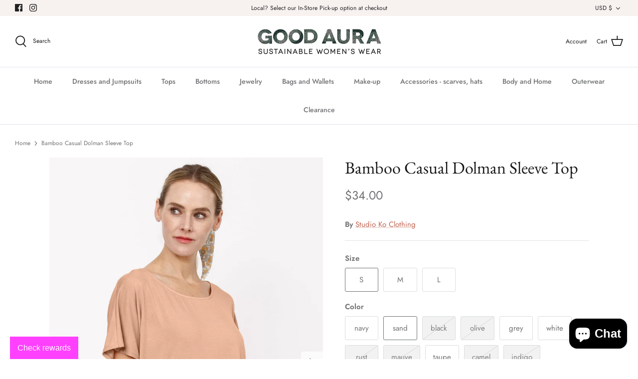

--- FILE ---
content_type: text/html; charset=utf-8
request_url: https://shopgoodaura.com/products/studio-ko-clothing-bamboo-casual-dolman-sleeve-top
body_size: 38762
content:
<!DOCTYPE html>
<html lang="en">
<head>
  <!-- Symmetry 5.1.0 -->

  <link rel="preload" href="//shopgoodaura.com/cdn/shop/t/13/assets/styles.css?v=42944543662140220051759332321" as="style">
  <meta charset="utf-8" />
<meta name="viewport" content="width=device-width,initial-scale=1.0" />
<meta http-equiv="X-UA-Compatible" content="IE=edge">

<link rel="preconnect" href="https://cdn.shopify.com" crossorigin>
<link rel="preconnect" href="https://fonts.shopify.com" crossorigin>
<link rel="preconnect" href="https://monorail-edge.shopifysvc.com"><link rel="preload" as="font" href="//shopgoodaura.com/cdn/fonts/jost/jost_n4.d47a1b6347ce4a4c9f437608011273009d91f2b7.woff2" type="font/woff2" crossorigin><link rel="preload" as="font" href="//shopgoodaura.com/cdn/fonts/jost/jost_n7.921dc18c13fa0b0c94c5e2517ffe06139c3615a3.woff2" type="font/woff2" crossorigin><link rel="preload" as="font" href="//shopgoodaura.com/cdn/fonts/jost/jost_i4.b690098389649750ada222b9763d55796c5283a5.woff2" type="font/woff2" crossorigin><link rel="preload" as="font" href="//shopgoodaura.com/cdn/fonts/jost/jost_i7.d8201b854e41e19d7ed9b1a31fe4fe71deea6d3f.woff2" type="font/woff2" crossorigin><link rel="preload" as="font" href="//shopgoodaura.com/cdn/fonts/jost/jost_n5.7c8497861ffd15f4e1284cd221f14658b0e95d61.woff2" type="font/woff2" crossorigin><link rel="preload" as="font" href="//shopgoodaura.com/cdn/fonts/ebgaramond/ebgaramond_n4.f03b4ad40330b0ec2af5bb96f169ce0df8a12bc0.woff2" type="font/woff2" crossorigin><link rel="preload" as="font" href="//shopgoodaura.com/cdn/fonts/jost/jost_n4.d47a1b6347ce4a4c9f437608011273009d91f2b7.woff2" type="font/woff2" crossorigin><link rel="preload" href="//shopgoodaura.com/cdn/shop/t/13/assets/vendor.js?v=138568586205433922451641761491" as="script">
<link rel="preload" href="//shopgoodaura.com/cdn/shop/t/13/assets/theme.js?v=6731854885576596251641761491" as="script"><link rel="canonical" href="https://shopgoodaura.com/products/studio-ko-clothing-bamboo-casual-dolman-sleeve-top" /><meta name="description" content="Step your casual look up a notch with the Bamboo Casual Dolman Sleeve Top by Studio Ko. Made from soft and sustainable bamboo viscose, this shirt is lightweight and breathable. The slight high-low hemline gives you a long, lean look, while the loose fit sleeves make this top comfortable for any situation. Detail: 96% B">
  <meta name="theme-color" content="#212b36">

  <title>
    Bamboo Casual Dolman Sleeve Top &ndash; Good Aura
  </title>

  <meta property="og:site_name" content="Good Aura">
<meta property="og:url" content="https://shopgoodaura.com/products/studio-ko-clothing-bamboo-casual-dolman-sleeve-top">
<meta property="og:title" content="Bamboo Casual Dolman Sleeve Top">
<meta property="og:type" content="product">
<meta property="og:description" content="Step your casual look up a notch with the Bamboo Casual Dolman Sleeve Top by Studio Ko. Made from soft and sustainable bamboo viscose, this shirt is lightweight and breathable. The slight high-low hemline gives you a long, lean look, while the loose fit sleeves make this top comfortable for any situation. Detail: 96% B"><meta property="og:image" content="http://shopgoodaura.com/cdn/shop/products/ac1b14419e76829736ebbbbe613bcefa163b5def9af6849fd5081a27375f8202_ae95bf56-38c9-4c65-9ed8-852299efcfad_1200x1200.jpg?v=1701277699">
  <meta property="og:image:secure_url" content="https://shopgoodaura.com/cdn/shop/products/ac1b14419e76829736ebbbbe613bcefa163b5def9af6849fd5081a27375f8202_ae95bf56-38c9-4c65-9ed8-852299efcfad_1200x1200.jpg?v=1701277699">
  <meta property="og:image:width" content="1000">
  <meta property="og:image:height" content="1200"><meta property="og:price:amount" content="34.00">
  <meta property="og:price:currency" content="USD"><meta name="twitter:card" content="summary_large_image">
<meta name="twitter:title" content="Bamboo Casual Dolman Sleeve Top">
<meta name="twitter:description" content="Step your casual look up a notch with the Bamboo Casual Dolman Sleeve Top by Studio Ko. Made from soft and sustainable bamboo viscose, this shirt is lightweight and breathable. The slight high-low hemline gives you a long, lean look, while the loose fit sleeves make this top comfortable for any situation. Detail: 96% B">


  <link href="//shopgoodaura.com/cdn/shop/t/13/assets/styles.css?v=42944543662140220051759332321" rel="stylesheet" type="text/css" media="all" />

  <script>
    window.theme = window.theme || {};
    theme.money_format_with_product_code_preference = "${{amount}}";
    theme.money_format_with_cart_code_preference = "${{amount}}";
    theme.money_format = "${{amount}}";
    theme.strings = {
      previous: "Previous",
      next: "Next",
      addressError: "Error looking up that address",
      addressNoResults: "No results for that address",
      addressQueryLimit: "You have exceeded the Google API usage limit. Consider upgrading to a \u003ca href=\"https:\/\/developers.google.com\/maps\/premium\/usage-limits\"\u003ePremium Plan\u003c\/a\u003e.",
      authError: "There was a problem authenticating your Google Maps API Key.",
      icon_labels_left: "Left",
      icon_labels_right: "Right",
      icon_labels_down: "Down",
      icon_labels_close: "Close",
      icon_labels_plus: "Plus",
      cart_terms_confirmation: "You must agree to the terms and conditions before continuing.",
      products_listing_from: "From",
      layout_live_search_see_all: "See all results",
      products_product_add_to_cart: "Add to Cart",
      products_variant_no_stock: "Sold out",
      products_variant_non_existent: "Unavailable",
      products_product_unit_price_separator: " \/ ",
      general_navigation_menu_toggle_aria_label: "Toggle menu",
      general_accessibility_labels_close: "Close",
      products_added_notification_title: "Just added",
      products_added_notification_item: "Item",
      products_added_notification_unit_price: "Item price",
      products_added_notification_quantity: "Qty",
      products_added_notification_total_price: "Total price",
      products_added_notification_shipping_note: "Excl. shipping",
      products_added_notification_keep_shopping: "Keep Shopping",
      products_added_notification_cart: "Cart",
      products_product_adding_to_cart: "Adding",
      products_product_added_to_cart: "Added to cart",
      products_product_unit_price_separator: " \/ ",
      products_added_notification_subtotal: "Subtotal",
      products_labels_sold_out: "Sold Out",
      products_labels_sale: "Sale",
      products_labels_percent_reduction: "[[ amount ]]% off",
      products_labels_value_reduction_html: "[[ amount ]] off",
      products_product_preorder: "Pre-order",
      general_quick_search_pages: "Pages",
      general_quick_search_no_results: "Sorry, we couldn\u0026#39;t find any results",
      collections_general_see_all_subcollections: "See all..."
    };
    theme.routes = {
      search_url: '/search',
      cart_url: '/cart',
      cart_add_url: '/cart/add',
      cart_change_url: '/cart/change'
    };
    theme.settings = {
      cart_type: "drawer",
      quickbuy_style: "button",
      avoid_orphans: true
    };
    document.documentElement.classList.add('js');
  </script>

  <script>window.performance && window.performance.mark && window.performance.mark('shopify.content_for_header.start');</script><meta name="google-site-verification" content="FYsOQkrQw_sqXslKh1bBfYhBwz9LZUFiB3MWOlJs3Pk">
<meta name="facebook-domain-verification" content="6lqrxn586jr8q5mfhrtmmvhv48jere">
<meta id="shopify-digital-wallet" name="shopify-digital-wallet" content="/24643867/digital_wallets/dialog">
<meta name="shopify-checkout-api-token" content="7ea6506f12d0c5736a0fca7b081a06c9">
<meta id="in-context-paypal-metadata" data-shop-id="24643867" data-venmo-supported="true" data-environment="production" data-locale="en_US" data-paypal-v4="true" data-currency="USD">
<link rel="alternate" type="application/json+oembed" href="https://shopgoodaura.com/products/studio-ko-clothing-bamboo-casual-dolman-sleeve-top.oembed">
<script async="async" src="/checkouts/internal/preloads.js?locale=en-US"></script>
<link rel="preconnect" href="https://shop.app" crossorigin="anonymous">
<script async="async" src="https://shop.app/checkouts/internal/preloads.js?locale=en-US&shop_id=24643867" crossorigin="anonymous"></script>
<script id="apple-pay-shop-capabilities" type="application/json">{"shopId":24643867,"countryCode":"US","currencyCode":"USD","merchantCapabilities":["supports3DS"],"merchantId":"gid:\/\/shopify\/Shop\/24643867","merchantName":"Good Aura","requiredBillingContactFields":["postalAddress","email"],"requiredShippingContactFields":["postalAddress","email"],"shippingType":"shipping","supportedNetworks":["visa","masterCard","amex","discover","elo","jcb"],"total":{"type":"pending","label":"Good Aura","amount":"1.00"},"shopifyPaymentsEnabled":true,"supportsSubscriptions":true}</script>
<script id="shopify-features" type="application/json">{"accessToken":"7ea6506f12d0c5736a0fca7b081a06c9","betas":["rich-media-storefront-analytics"],"domain":"shopgoodaura.com","predictiveSearch":true,"shopId":24643867,"locale":"en"}</script>
<script>var Shopify = Shopify || {};
Shopify.shop = "good-aura-llc.myshopify.com";
Shopify.locale = "en";
Shopify.currency = {"active":"USD","rate":"1.0"};
Shopify.country = "US";
Shopify.theme = {"name":"Symmetry","id":130153808121,"schema_name":"Symmetry","schema_version":"5.1.0","theme_store_id":568,"role":"main"};
Shopify.theme.handle = "null";
Shopify.theme.style = {"id":null,"handle":null};
Shopify.cdnHost = "shopgoodaura.com/cdn";
Shopify.routes = Shopify.routes || {};
Shopify.routes.root = "/";</script>
<script type="module">!function(o){(o.Shopify=o.Shopify||{}).modules=!0}(window);</script>
<script>!function(o){function n(){var o=[];function n(){o.push(Array.prototype.slice.apply(arguments))}return n.q=o,n}var t=o.Shopify=o.Shopify||{};t.loadFeatures=n(),t.autoloadFeatures=n()}(window);</script>
<script>
  window.ShopifyPay = window.ShopifyPay || {};
  window.ShopifyPay.apiHost = "shop.app\/pay";
  window.ShopifyPay.redirectState = null;
</script>
<script id="shop-js-analytics" type="application/json">{"pageType":"product"}</script>
<script defer="defer" async type="module" src="//shopgoodaura.com/cdn/shopifycloud/shop-js/modules/v2/client.init-shop-cart-sync_BdyHc3Nr.en.esm.js"></script>
<script defer="defer" async type="module" src="//shopgoodaura.com/cdn/shopifycloud/shop-js/modules/v2/chunk.common_Daul8nwZ.esm.js"></script>
<script type="module">
  await import("//shopgoodaura.com/cdn/shopifycloud/shop-js/modules/v2/client.init-shop-cart-sync_BdyHc3Nr.en.esm.js");
await import("//shopgoodaura.com/cdn/shopifycloud/shop-js/modules/v2/chunk.common_Daul8nwZ.esm.js");

  window.Shopify.SignInWithShop?.initShopCartSync?.({"fedCMEnabled":true,"windoidEnabled":true});

</script>
<script defer="defer" async type="module" src="//shopgoodaura.com/cdn/shopifycloud/shop-js/modules/v2/client.payment-terms_MV4M3zvL.en.esm.js"></script>
<script defer="defer" async type="module" src="//shopgoodaura.com/cdn/shopifycloud/shop-js/modules/v2/chunk.common_Daul8nwZ.esm.js"></script>
<script defer="defer" async type="module" src="//shopgoodaura.com/cdn/shopifycloud/shop-js/modules/v2/chunk.modal_CQq8HTM6.esm.js"></script>
<script type="module">
  await import("//shopgoodaura.com/cdn/shopifycloud/shop-js/modules/v2/client.payment-terms_MV4M3zvL.en.esm.js");
await import("//shopgoodaura.com/cdn/shopifycloud/shop-js/modules/v2/chunk.common_Daul8nwZ.esm.js");
await import("//shopgoodaura.com/cdn/shopifycloud/shop-js/modules/v2/chunk.modal_CQq8HTM6.esm.js");

  
</script>
<script>
  window.Shopify = window.Shopify || {};
  if (!window.Shopify.featureAssets) window.Shopify.featureAssets = {};
  window.Shopify.featureAssets['shop-js'] = {"shop-cart-sync":["modules/v2/client.shop-cart-sync_QYOiDySF.en.esm.js","modules/v2/chunk.common_Daul8nwZ.esm.js"],"init-fed-cm":["modules/v2/client.init-fed-cm_DchLp9rc.en.esm.js","modules/v2/chunk.common_Daul8nwZ.esm.js"],"shop-button":["modules/v2/client.shop-button_OV7bAJc5.en.esm.js","modules/v2/chunk.common_Daul8nwZ.esm.js"],"init-windoid":["modules/v2/client.init-windoid_DwxFKQ8e.en.esm.js","modules/v2/chunk.common_Daul8nwZ.esm.js"],"shop-cash-offers":["modules/v2/client.shop-cash-offers_DWtL6Bq3.en.esm.js","modules/v2/chunk.common_Daul8nwZ.esm.js","modules/v2/chunk.modal_CQq8HTM6.esm.js"],"shop-toast-manager":["modules/v2/client.shop-toast-manager_CX9r1SjA.en.esm.js","modules/v2/chunk.common_Daul8nwZ.esm.js"],"init-shop-email-lookup-coordinator":["modules/v2/client.init-shop-email-lookup-coordinator_UhKnw74l.en.esm.js","modules/v2/chunk.common_Daul8nwZ.esm.js"],"pay-button":["modules/v2/client.pay-button_DzxNnLDY.en.esm.js","modules/v2/chunk.common_Daul8nwZ.esm.js"],"avatar":["modules/v2/client.avatar_BTnouDA3.en.esm.js"],"init-shop-cart-sync":["modules/v2/client.init-shop-cart-sync_BdyHc3Nr.en.esm.js","modules/v2/chunk.common_Daul8nwZ.esm.js"],"shop-login-button":["modules/v2/client.shop-login-button_D8B466_1.en.esm.js","modules/v2/chunk.common_Daul8nwZ.esm.js","modules/v2/chunk.modal_CQq8HTM6.esm.js"],"init-customer-accounts-sign-up":["modules/v2/client.init-customer-accounts-sign-up_C8fpPm4i.en.esm.js","modules/v2/client.shop-login-button_D8B466_1.en.esm.js","modules/v2/chunk.common_Daul8nwZ.esm.js","modules/v2/chunk.modal_CQq8HTM6.esm.js"],"init-shop-for-new-customer-accounts":["modules/v2/client.init-shop-for-new-customer-accounts_CVTO0Ztu.en.esm.js","modules/v2/client.shop-login-button_D8B466_1.en.esm.js","modules/v2/chunk.common_Daul8nwZ.esm.js","modules/v2/chunk.modal_CQq8HTM6.esm.js"],"init-customer-accounts":["modules/v2/client.init-customer-accounts_dRgKMfrE.en.esm.js","modules/v2/client.shop-login-button_D8B466_1.en.esm.js","modules/v2/chunk.common_Daul8nwZ.esm.js","modules/v2/chunk.modal_CQq8HTM6.esm.js"],"shop-follow-button":["modules/v2/client.shop-follow-button_CkZpjEct.en.esm.js","modules/v2/chunk.common_Daul8nwZ.esm.js","modules/v2/chunk.modal_CQq8HTM6.esm.js"],"lead-capture":["modules/v2/client.lead-capture_BntHBhfp.en.esm.js","modules/v2/chunk.common_Daul8nwZ.esm.js","modules/v2/chunk.modal_CQq8HTM6.esm.js"],"checkout-modal":["modules/v2/client.checkout-modal_CfxcYbTm.en.esm.js","modules/v2/chunk.common_Daul8nwZ.esm.js","modules/v2/chunk.modal_CQq8HTM6.esm.js"],"shop-login":["modules/v2/client.shop-login_Da4GZ2H6.en.esm.js","modules/v2/chunk.common_Daul8nwZ.esm.js","modules/v2/chunk.modal_CQq8HTM6.esm.js"],"payment-terms":["modules/v2/client.payment-terms_MV4M3zvL.en.esm.js","modules/v2/chunk.common_Daul8nwZ.esm.js","modules/v2/chunk.modal_CQq8HTM6.esm.js"]};
</script>
<script>(function() {
  var isLoaded = false;
  function asyncLoad() {
    if (isLoaded) return;
    isLoaded = true;
    var urls = ["https:\/\/app.marsello.com\/Portal\/Custom\/ScriptToInstall\/5afc4e2c8e2bf305c488939d?aProvId=5afc4e078e2bf305c4889292\u0026shop=good-aura-llc.myshopify.com","\/\/www.powr.io\/powr.js?powr-token=good-aura-llc.myshopify.com\u0026external-type=shopify\u0026shop=good-aura-llc.myshopify.com","https:\/\/pso.tryjumbo.com\/shops\/1523\/script_home.js?shop=good-aura-llc.myshopify.com","https:\/\/chimpstatic.com\/mcjs-connected\/js\/users\/40642401d7cc5e3ac47abf14c\/c940fc8befc7e91fefec81537.js?shop=good-aura-llc.myshopify.com","https:\/\/cdn.hextom.com\/js\/freeshippingbar.js?shop=good-aura-llc.myshopify.com","https:\/\/cdn5.hextom.com\/js\/vimotia.js?shop=good-aura-llc.myshopify.com"];
    for (var i = 0; i < urls.length; i++) {
      var s = document.createElement('script');
      s.type = 'text/javascript';
      s.async = true;
      s.src = urls[i];
      var x = document.getElementsByTagName('script')[0];
      x.parentNode.insertBefore(s, x);
    }
  };
  if(window.attachEvent) {
    window.attachEvent('onload', asyncLoad);
  } else {
    window.addEventListener('load', asyncLoad, false);
  }
})();</script>
<script id="__st">var __st={"a":24643867,"offset":-18000,"reqid":"be0303fb-644e-44a4-9056-e5f95d87bc63-1768985682","pageurl":"shopgoodaura.com\/products\/studio-ko-clothing-bamboo-casual-dolman-sleeve-top","u":"6b4db85adf19","p":"product","rtyp":"product","rid":5794340765850};</script>
<script>window.ShopifyPaypalV4VisibilityTracking = true;</script>
<script id="captcha-bootstrap">!function(){'use strict';const t='contact',e='account',n='new_comment',o=[[t,t],['blogs',n],['comments',n],[t,'customer']],c=[[e,'customer_login'],[e,'guest_login'],[e,'recover_customer_password'],[e,'create_customer']],r=t=>t.map((([t,e])=>`form[action*='/${t}']:not([data-nocaptcha='true']) input[name='form_type'][value='${e}']`)).join(','),a=t=>()=>t?[...document.querySelectorAll(t)].map((t=>t.form)):[];function s(){const t=[...o],e=r(t);return a(e)}const i='password',u='form_key',d=['recaptcha-v3-token','g-recaptcha-response','h-captcha-response',i],f=()=>{try{return window.sessionStorage}catch{return}},m='__shopify_v',_=t=>t.elements[u];function p(t,e,n=!1){try{const o=window.sessionStorage,c=JSON.parse(o.getItem(e)),{data:r}=function(t){const{data:e,action:n}=t;return t[m]||n?{data:e,action:n}:{data:t,action:n}}(c);for(const[e,n]of Object.entries(r))t.elements[e]&&(t.elements[e].value=n);n&&o.removeItem(e)}catch(o){console.error('form repopulation failed',{error:o})}}const l='form_type',E='cptcha';function T(t){t.dataset[E]=!0}const w=window,h=w.document,L='Shopify',v='ce_forms',y='captcha';let A=!1;((t,e)=>{const n=(g='f06e6c50-85a8-45c8-87d0-21a2b65856fe',I='https://cdn.shopify.com/shopifycloud/storefront-forms-hcaptcha/ce_storefront_forms_captcha_hcaptcha.v1.5.2.iife.js',D={infoText:'Protected by hCaptcha',privacyText:'Privacy',termsText:'Terms'},(t,e,n)=>{const o=w[L][v],c=o.bindForm;if(c)return c(t,g,e,D).then(n);var r;o.q.push([[t,g,e,D],n]),r=I,A||(h.body.append(Object.assign(h.createElement('script'),{id:'captcha-provider',async:!0,src:r})),A=!0)});var g,I,D;w[L]=w[L]||{},w[L][v]=w[L][v]||{},w[L][v].q=[],w[L][y]=w[L][y]||{},w[L][y].protect=function(t,e){n(t,void 0,e),T(t)},Object.freeze(w[L][y]),function(t,e,n,w,h,L){const[v,y,A,g]=function(t,e,n){const i=e?o:[],u=t?c:[],d=[...i,...u],f=r(d),m=r(i),_=r(d.filter((([t,e])=>n.includes(e))));return[a(f),a(m),a(_),s()]}(w,h,L),I=t=>{const e=t.target;return e instanceof HTMLFormElement?e:e&&e.form},D=t=>v().includes(t);t.addEventListener('submit',(t=>{const e=I(t);if(!e)return;const n=D(e)&&!e.dataset.hcaptchaBound&&!e.dataset.recaptchaBound,o=_(e),c=g().includes(e)&&(!o||!o.value);(n||c)&&t.preventDefault(),c&&!n&&(function(t){try{if(!f())return;!function(t){const e=f();if(!e)return;const n=_(t);if(!n)return;const o=n.value;o&&e.removeItem(o)}(t);const e=Array.from(Array(32),(()=>Math.random().toString(36)[2])).join('');!function(t,e){_(t)||t.append(Object.assign(document.createElement('input'),{type:'hidden',name:u})),t.elements[u].value=e}(t,e),function(t,e){const n=f();if(!n)return;const o=[...t.querySelectorAll(`input[type='${i}']`)].map((({name:t})=>t)),c=[...d,...o],r={};for(const[a,s]of new FormData(t).entries())c.includes(a)||(r[a]=s);n.setItem(e,JSON.stringify({[m]:1,action:t.action,data:r}))}(t,e)}catch(e){console.error('failed to persist form',e)}}(e),e.submit())}));const S=(t,e)=>{t&&!t.dataset[E]&&(n(t,e.some((e=>e===t))),T(t))};for(const o of['focusin','change'])t.addEventListener(o,(t=>{const e=I(t);D(e)&&S(e,y())}));const B=e.get('form_key'),M=e.get(l),P=B&&M;t.addEventListener('DOMContentLoaded',(()=>{const t=y();if(P)for(const e of t)e.elements[l].value===M&&p(e,B);[...new Set([...A(),...v().filter((t=>'true'===t.dataset.shopifyCaptcha))])].forEach((e=>S(e,t)))}))}(h,new URLSearchParams(w.location.search),n,t,e,['guest_login'])})(!0,!0)}();</script>
<script integrity="sha256-4kQ18oKyAcykRKYeNunJcIwy7WH5gtpwJnB7kiuLZ1E=" data-source-attribution="shopify.loadfeatures" defer="defer" src="//shopgoodaura.com/cdn/shopifycloud/storefront/assets/storefront/load_feature-a0a9edcb.js" crossorigin="anonymous"></script>
<script crossorigin="anonymous" defer="defer" src="//shopgoodaura.com/cdn/shopifycloud/storefront/assets/shopify_pay/storefront-65b4c6d7.js?v=20250812"></script>
<script data-source-attribution="shopify.dynamic_checkout.dynamic.init">var Shopify=Shopify||{};Shopify.PaymentButton=Shopify.PaymentButton||{isStorefrontPortableWallets:!0,init:function(){window.Shopify.PaymentButton.init=function(){};var t=document.createElement("script");t.src="https://shopgoodaura.com/cdn/shopifycloud/portable-wallets/latest/portable-wallets.en.js",t.type="module",document.head.appendChild(t)}};
</script>
<script data-source-attribution="shopify.dynamic_checkout.buyer_consent">
  function portableWalletsHideBuyerConsent(e){var t=document.getElementById("shopify-buyer-consent"),n=document.getElementById("shopify-subscription-policy-button");t&&n&&(t.classList.add("hidden"),t.setAttribute("aria-hidden","true"),n.removeEventListener("click",e))}function portableWalletsShowBuyerConsent(e){var t=document.getElementById("shopify-buyer-consent"),n=document.getElementById("shopify-subscription-policy-button");t&&n&&(t.classList.remove("hidden"),t.removeAttribute("aria-hidden"),n.addEventListener("click",e))}window.Shopify?.PaymentButton&&(window.Shopify.PaymentButton.hideBuyerConsent=portableWalletsHideBuyerConsent,window.Shopify.PaymentButton.showBuyerConsent=portableWalletsShowBuyerConsent);
</script>
<script>
  function portableWalletsCleanup(e){e&&e.src&&console.error("Failed to load portable wallets script "+e.src);var t=document.querySelectorAll("shopify-accelerated-checkout .shopify-payment-button__skeleton, shopify-accelerated-checkout-cart .wallet-cart-button__skeleton"),e=document.getElementById("shopify-buyer-consent");for(let e=0;e<t.length;e++)t[e].remove();e&&e.remove()}function portableWalletsNotLoadedAsModule(e){e instanceof ErrorEvent&&"string"==typeof e.message&&e.message.includes("import.meta")&&"string"==typeof e.filename&&e.filename.includes("portable-wallets")&&(window.removeEventListener("error",portableWalletsNotLoadedAsModule),window.Shopify.PaymentButton.failedToLoad=e,"loading"===document.readyState?document.addEventListener("DOMContentLoaded",window.Shopify.PaymentButton.init):window.Shopify.PaymentButton.init())}window.addEventListener("error",portableWalletsNotLoadedAsModule);
</script>

<script type="module" src="https://shopgoodaura.com/cdn/shopifycloud/portable-wallets/latest/portable-wallets.en.js" onError="portableWalletsCleanup(this)" crossorigin="anonymous"></script>
<script nomodule>
  document.addEventListener("DOMContentLoaded", portableWalletsCleanup);
</script>

<link id="shopify-accelerated-checkout-styles" rel="stylesheet" media="screen" href="https://shopgoodaura.com/cdn/shopifycloud/portable-wallets/latest/accelerated-checkout-backwards-compat.css" crossorigin="anonymous">
<style id="shopify-accelerated-checkout-cart">
        #shopify-buyer-consent {
  margin-top: 1em;
  display: inline-block;
  width: 100%;
}

#shopify-buyer-consent.hidden {
  display: none;
}

#shopify-subscription-policy-button {
  background: none;
  border: none;
  padding: 0;
  text-decoration: underline;
  font-size: inherit;
  cursor: pointer;
}

#shopify-subscription-policy-button::before {
  box-shadow: none;
}

      </style>
<script id="sections-script" data-sections="product-recommendations" defer="defer" src="//shopgoodaura.com/cdn/shop/t/13/compiled_assets/scripts.js?v=543"></script>
<script>window.performance && window.performance.mark && window.performance.mark('shopify.content_for_header.end');</script>

  










<script src="https://cdn.shopify.com/extensions/e8878072-2f6b-4e89-8082-94b04320908d/inbox-1254/assets/inbox-chat-loader.js" type="text/javascript" defer="defer"></script>
<link href="https://monorail-edge.shopifysvc.com" rel="dns-prefetch">
<script>(function(){if ("sendBeacon" in navigator && "performance" in window) {try {var session_token_from_headers = performance.getEntriesByType('navigation')[0].serverTiming.find(x => x.name == '_s').description;} catch {var session_token_from_headers = undefined;}var session_cookie_matches = document.cookie.match(/_shopify_s=([^;]*)/);var session_token_from_cookie = session_cookie_matches && session_cookie_matches.length === 2 ? session_cookie_matches[1] : "";var session_token = session_token_from_headers || session_token_from_cookie || "";function handle_abandonment_event(e) {var entries = performance.getEntries().filter(function(entry) {return /monorail-edge.shopifysvc.com/.test(entry.name);});if (!window.abandonment_tracked && entries.length === 0) {window.abandonment_tracked = true;var currentMs = Date.now();var navigation_start = performance.timing.navigationStart;var payload = {shop_id: 24643867,url: window.location.href,navigation_start,duration: currentMs - navigation_start,session_token,page_type: "product"};window.navigator.sendBeacon("https://monorail-edge.shopifysvc.com/v1/produce", JSON.stringify({schema_id: "online_store_buyer_site_abandonment/1.1",payload: payload,metadata: {event_created_at_ms: currentMs,event_sent_at_ms: currentMs}}));}}window.addEventListener('pagehide', handle_abandonment_event);}}());</script>
<script id="web-pixels-manager-setup">(function e(e,d,r,n,o){if(void 0===o&&(o={}),!Boolean(null===(a=null===(i=window.Shopify)||void 0===i?void 0:i.analytics)||void 0===a?void 0:a.replayQueue)){var i,a;window.Shopify=window.Shopify||{};var t=window.Shopify;t.analytics=t.analytics||{};var s=t.analytics;s.replayQueue=[],s.publish=function(e,d,r){return s.replayQueue.push([e,d,r]),!0};try{self.performance.mark("wpm:start")}catch(e){}var l=function(){var e={modern:/Edge?\/(1{2}[4-9]|1[2-9]\d|[2-9]\d{2}|\d{4,})\.\d+(\.\d+|)|Firefox\/(1{2}[4-9]|1[2-9]\d|[2-9]\d{2}|\d{4,})\.\d+(\.\d+|)|Chrom(ium|e)\/(9{2}|\d{3,})\.\d+(\.\d+|)|(Maci|X1{2}).+ Version\/(15\.\d+|(1[6-9]|[2-9]\d|\d{3,})\.\d+)([,.]\d+|)( \(\w+\)|)( Mobile\/\w+|) Safari\/|Chrome.+OPR\/(9{2}|\d{3,})\.\d+\.\d+|(CPU[ +]OS|iPhone[ +]OS|CPU[ +]iPhone|CPU IPhone OS|CPU iPad OS)[ +]+(15[._]\d+|(1[6-9]|[2-9]\d|\d{3,})[._]\d+)([._]\d+|)|Android:?[ /-](13[3-9]|1[4-9]\d|[2-9]\d{2}|\d{4,})(\.\d+|)(\.\d+|)|Android.+Firefox\/(13[5-9]|1[4-9]\d|[2-9]\d{2}|\d{4,})\.\d+(\.\d+|)|Android.+Chrom(ium|e)\/(13[3-9]|1[4-9]\d|[2-9]\d{2}|\d{4,})\.\d+(\.\d+|)|SamsungBrowser\/([2-9]\d|\d{3,})\.\d+/,legacy:/Edge?\/(1[6-9]|[2-9]\d|\d{3,})\.\d+(\.\d+|)|Firefox\/(5[4-9]|[6-9]\d|\d{3,})\.\d+(\.\d+|)|Chrom(ium|e)\/(5[1-9]|[6-9]\d|\d{3,})\.\d+(\.\d+|)([\d.]+$|.*Safari\/(?![\d.]+ Edge\/[\d.]+$))|(Maci|X1{2}).+ Version\/(10\.\d+|(1[1-9]|[2-9]\d|\d{3,})\.\d+)([,.]\d+|)( \(\w+\)|)( Mobile\/\w+|) Safari\/|Chrome.+OPR\/(3[89]|[4-9]\d|\d{3,})\.\d+\.\d+|(CPU[ +]OS|iPhone[ +]OS|CPU[ +]iPhone|CPU IPhone OS|CPU iPad OS)[ +]+(10[._]\d+|(1[1-9]|[2-9]\d|\d{3,})[._]\d+)([._]\d+|)|Android:?[ /-](13[3-9]|1[4-9]\d|[2-9]\d{2}|\d{4,})(\.\d+|)(\.\d+|)|Mobile Safari.+OPR\/([89]\d|\d{3,})\.\d+\.\d+|Android.+Firefox\/(13[5-9]|1[4-9]\d|[2-9]\d{2}|\d{4,})\.\d+(\.\d+|)|Android.+Chrom(ium|e)\/(13[3-9]|1[4-9]\d|[2-9]\d{2}|\d{4,})\.\d+(\.\d+|)|Android.+(UC? ?Browser|UCWEB|U3)[ /]?(15\.([5-9]|\d{2,})|(1[6-9]|[2-9]\d|\d{3,})\.\d+)\.\d+|SamsungBrowser\/(5\.\d+|([6-9]|\d{2,})\.\d+)|Android.+MQ{2}Browser\/(14(\.(9|\d{2,})|)|(1[5-9]|[2-9]\d|\d{3,})(\.\d+|))(\.\d+|)|K[Aa][Ii]OS\/(3\.\d+|([4-9]|\d{2,})\.\d+)(\.\d+|)/},d=e.modern,r=e.legacy,n=navigator.userAgent;return n.match(d)?"modern":n.match(r)?"legacy":"unknown"}(),u="modern"===l?"modern":"legacy",c=(null!=n?n:{modern:"",legacy:""})[u],f=function(e){return[e.baseUrl,"/wpm","/b",e.hashVersion,"modern"===e.buildTarget?"m":"l",".js"].join("")}({baseUrl:d,hashVersion:r,buildTarget:u}),m=function(e){var d=e.version,r=e.bundleTarget,n=e.surface,o=e.pageUrl,i=e.monorailEndpoint;return{emit:function(e){var a=e.status,t=e.errorMsg,s=(new Date).getTime(),l=JSON.stringify({metadata:{event_sent_at_ms:s},events:[{schema_id:"web_pixels_manager_load/3.1",payload:{version:d,bundle_target:r,page_url:o,status:a,surface:n,error_msg:t},metadata:{event_created_at_ms:s}}]});if(!i)return console&&console.warn&&console.warn("[Web Pixels Manager] No Monorail endpoint provided, skipping logging."),!1;try{return self.navigator.sendBeacon.bind(self.navigator)(i,l)}catch(e){}var u=new XMLHttpRequest;try{return u.open("POST",i,!0),u.setRequestHeader("Content-Type","text/plain"),u.send(l),!0}catch(e){return console&&console.warn&&console.warn("[Web Pixels Manager] Got an unhandled error while logging to Monorail."),!1}}}}({version:r,bundleTarget:l,surface:e.surface,pageUrl:self.location.href,monorailEndpoint:e.monorailEndpoint});try{o.browserTarget=l,function(e){var d=e.src,r=e.async,n=void 0===r||r,o=e.onload,i=e.onerror,a=e.sri,t=e.scriptDataAttributes,s=void 0===t?{}:t,l=document.createElement("script"),u=document.querySelector("head"),c=document.querySelector("body");if(l.async=n,l.src=d,a&&(l.integrity=a,l.crossOrigin="anonymous"),s)for(var f in s)if(Object.prototype.hasOwnProperty.call(s,f))try{l.dataset[f]=s[f]}catch(e){}if(o&&l.addEventListener("load",o),i&&l.addEventListener("error",i),u)u.appendChild(l);else{if(!c)throw new Error("Did not find a head or body element to append the script");c.appendChild(l)}}({src:f,async:!0,onload:function(){if(!function(){var e,d;return Boolean(null===(d=null===(e=window.Shopify)||void 0===e?void 0:e.analytics)||void 0===d?void 0:d.initialized)}()){var d=window.webPixelsManager.init(e)||void 0;if(d){var r=window.Shopify.analytics;r.replayQueue.forEach((function(e){var r=e[0],n=e[1],o=e[2];d.publishCustomEvent(r,n,o)})),r.replayQueue=[],r.publish=d.publishCustomEvent,r.visitor=d.visitor,r.initialized=!0}}},onerror:function(){return m.emit({status:"failed",errorMsg:"".concat(f," has failed to load")})},sri:function(e){var d=/^sha384-[A-Za-z0-9+/=]+$/;return"string"==typeof e&&d.test(e)}(c)?c:"",scriptDataAttributes:o}),m.emit({status:"loading"})}catch(e){m.emit({status:"failed",errorMsg:(null==e?void 0:e.message)||"Unknown error"})}}})({shopId: 24643867,storefrontBaseUrl: "https://shopgoodaura.com",extensionsBaseUrl: "https://extensions.shopifycdn.com/cdn/shopifycloud/web-pixels-manager",monorailEndpoint: "https://monorail-edge.shopifysvc.com/unstable/produce_batch",surface: "storefront-renderer",enabledBetaFlags: ["2dca8a86"],webPixelsConfigList: [{"id":"450658553","configuration":"{\"config\":\"{\\\"pixel_id\\\":\\\"AW-666727357\\\",\\\"target_country\\\":\\\"US\\\",\\\"gtag_events\\\":[{\\\"type\\\":\\\"search\\\",\\\"action_label\\\":\\\"AW-666727357\\\/XOnLCLPCx64DEL3n9b0C\\\"},{\\\"type\\\":\\\"begin_checkout\\\",\\\"action_label\\\":\\\"AW-666727357\\\/g_T2CLDCx64DEL3n9b0C\\\"},{\\\"type\\\":\\\"view_item\\\",\\\"action_label\\\":[\\\"AW-666727357\\\/Ilc5CKrCx64DEL3n9b0C\\\",\\\"MC-JBVQ8PD3W1\\\"]},{\\\"type\\\":\\\"purchase\\\",\\\"action_label\\\":[\\\"AW-666727357\\\/WKvlCKfCx64DEL3n9b0C\\\",\\\"MC-JBVQ8PD3W1\\\"]},{\\\"type\\\":\\\"page_view\\\",\\\"action_label\\\":[\\\"AW-666727357\\\/q5SQCKTCx64DEL3n9b0C\\\",\\\"MC-JBVQ8PD3W1\\\"]},{\\\"type\\\":\\\"add_payment_info\\\",\\\"action_label\\\":\\\"AW-666727357\\\/3gpqCLbCx64DEL3n9b0C\\\"},{\\\"type\\\":\\\"add_to_cart\\\",\\\"action_label\\\":\\\"AW-666727357\\\/fjwMCK3Cx64DEL3n9b0C\\\"}],\\\"enable_monitoring_mode\\\":false}\"}","eventPayloadVersion":"v1","runtimeContext":"OPEN","scriptVersion":"b2a88bafab3e21179ed38636efcd8a93","type":"APP","apiClientId":1780363,"privacyPurposes":[],"dataSharingAdjustments":{"protectedCustomerApprovalScopes":["read_customer_address","read_customer_email","read_customer_name","read_customer_personal_data","read_customer_phone"]}},{"id":"171180281","configuration":"{\"pixel_id\":\"334711667010744\",\"pixel_type\":\"facebook_pixel\",\"metaapp_system_user_token\":\"-\"}","eventPayloadVersion":"v1","runtimeContext":"OPEN","scriptVersion":"ca16bc87fe92b6042fbaa3acc2fbdaa6","type":"APP","apiClientId":2329312,"privacyPurposes":["ANALYTICS","MARKETING","SALE_OF_DATA"],"dataSharingAdjustments":{"protectedCustomerApprovalScopes":["read_customer_address","read_customer_email","read_customer_name","read_customer_personal_data","read_customer_phone"]}},{"id":"76939513","eventPayloadVersion":"v1","runtimeContext":"LAX","scriptVersion":"1","type":"CUSTOM","privacyPurposes":["ANALYTICS"],"name":"Google Analytics tag (migrated)"},{"id":"shopify-app-pixel","configuration":"{}","eventPayloadVersion":"v1","runtimeContext":"STRICT","scriptVersion":"0450","apiClientId":"shopify-pixel","type":"APP","privacyPurposes":["ANALYTICS","MARKETING"]},{"id":"shopify-custom-pixel","eventPayloadVersion":"v1","runtimeContext":"LAX","scriptVersion":"0450","apiClientId":"shopify-pixel","type":"CUSTOM","privacyPurposes":["ANALYTICS","MARKETING"]}],isMerchantRequest: false,initData: {"shop":{"name":"Good Aura","paymentSettings":{"currencyCode":"USD"},"myshopifyDomain":"good-aura-llc.myshopify.com","countryCode":"US","storefrontUrl":"https:\/\/shopgoodaura.com"},"customer":null,"cart":null,"checkout":null,"productVariants":[{"price":{"amount":34.0,"currencyCode":"USD"},"product":{"title":"Bamboo Casual Dolman Sleeve Top","vendor":"Studio Ko Clothing","id":"5794340765850","untranslatedTitle":"Bamboo Casual Dolman Sleeve Top","url":"\/products\/studio-ko-clothing-bamboo-casual-dolman-sleeve-top","type":"Shirts \u0026 Tops"},"id":"36646491619482","image":{"src":"\/\/shopgoodaura.com\/cdn\/shop\/products\/ac1b14419e76829736ebbbbe613bcefa163b5def9af6849fd5081a27375f8202_ae95bf56-38c9-4c65-9ed8-852299efcfad.jpg?v=1701277699"},"sku":"SK0037BB-1","title":"S \/ navy","untranslatedTitle":"S \/ navy"},{"price":{"amount":34.0,"currencyCode":"USD"},"product":{"title":"Bamboo Casual Dolman Sleeve Top","vendor":"Studio Ko Clothing","id":"5794340765850","untranslatedTitle":"Bamboo Casual Dolman Sleeve Top","url":"\/products\/studio-ko-clothing-bamboo-casual-dolman-sleeve-top","type":"Shirts \u0026 Tops"},"id":"36646491652250","image":{"src":"\/\/shopgoodaura.com\/cdn\/shop\/products\/1370bd2bdc7dda99f934304be63ba4e29d907bfb57c9c57af69a161fa9dd8ae6.jpg?v=1690217171"},"sku":"SK0037BB-2","title":"S \/ sand","untranslatedTitle":"S \/ sand"},{"price":{"amount":34.0,"currencyCode":"USD"},"product":{"title":"Bamboo Casual Dolman Sleeve Top","vendor":"Studio Ko Clothing","id":"5794340765850","untranslatedTitle":"Bamboo Casual Dolman Sleeve Top","url":"\/products\/studio-ko-clothing-bamboo-casual-dolman-sleeve-top","type":"Shirts \u0026 Tops"},"id":"36646491685018","image":{"src":"\/\/shopgoodaura.com\/cdn\/shop\/products\/30bd304443aec085cab55726cbb5cd3fdd66f593aa6b6e0e425893f2ec6b31e3.jpg?v=1690217171"},"sku":"SK0037BB-3","title":"S \/ black","untranslatedTitle":"S \/ black"},{"price":{"amount":34.0,"currencyCode":"USD"},"product":{"title":"Bamboo Casual Dolman Sleeve Top","vendor":"Studio Ko Clothing","id":"5794340765850","untranslatedTitle":"Bamboo Casual Dolman Sleeve Top","url":"\/products\/studio-ko-clothing-bamboo-casual-dolman-sleeve-top","type":"Shirts \u0026 Tops"},"id":"41195444502682","image":{"src":"\/\/shopgoodaura.com\/cdn\/shop\/products\/e7b26df7433f326dbbc55ebfa62c8f3e005a3f3f250bf70f5e4b0b411aad889d.jpg?v=1690217171"},"sku":"A2213","title":"S \/ olive","untranslatedTitle":"S \/ olive"},{"price":{"amount":34.0,"currencyCode":"USD"},"product":{"title":"Bamboo Casual Dolman Sleeve Top","vendor":"Studio Ko Clothing","id":"5794340765850","untranslatedTitle":"Bamboo Casual Dolman Sleeve Top","url":"\/products\/studio-ko-clothing-bamboo-casual-dolman-sleeve-top","type":"Shirts \u0026 Tops"},"id":"41195448172698","image":{"src":"\/\/shopgoodaura.com\/cdn\/shop\/products\/ac1b14419e76829736ebbbbe613bcefa163b5def9af6849fd5081a27375f8202_ae95bf56-38c9-4c65-9ed8-852299efcfad.jpg?v=1701277699"},"sku":"A2216","title":"S \/ grey","untranslatedTitle":"S \/ grey"},{"price":{"amount":34.0,"currencyCode":"USD"},"product":{"title":"Bamboo Casual Dolman Sleeve Top","vendor":"Studio Ko Clothing","id":"5794340765850","untranslatedTitle":"Bamboo Casual Dolman Sleeve Top","url":"\/products\/studio-ko-clothing-bamboo-casual-dolman-sleeve-top","type":"Shirts \u0026 Tops"},"id":"39682267250842","image":{"src":"\/\/shopgoodaura.com\/cdn\/shop\/products\/ac1b14419e76829736ebbbbe613bcefa163b5def9af6849fd5081a27375f8202_ae95bf56-38c9-4c65-9ed8-852299efcfad.jpg?v=1701277699"},"sku":"A1855","title":"S \/ white","untranslatedTitle":"S \/ white"},{"price":{"amount":34.0,"currencyCode":"USD"},"product":{"title":"Bamboo Casual Dolman Sleeve Top","vendor":"Studio Ko Clothing","id":"5794340765850","untranslatedTitle":"Bamboo Casual Dolman Sleeve Top","url":"\/products\/studio-ko-clothing-bamboo-casual-dolman-sleeve-top","type":"Shirts \u0026 Tops"},"id":"40908971180186","image":{"src":"\/\/shopgoodaura.com\/cdn\/shop\/products\/ac1b14419e76829736ebbbbe613bcefa163b5def9af6849fd5081a27375f8202_ae95bf56-38c9-4c65-9ed8-852299efcfad.jpg?v=1701277699"},"sku":"A2134","title":"S \/ rust","untranslatedTitle":"S \/ rust"},{"price":{"amount":34.0,"currencyCode":"USD"},"product":{"title":"Bamboo Casual Dolman Sleeve Top","vendor":"Studio Ko Clothing","id":"5794340765850","untranslatedTitle":"Bamboo Casual Dolman Sleeve Top","url":"\/products\/studio-ko-clothing-bamboo-casual-dolman-sleeve-top","type":"Shirts \u0026 Tops"},"id":"39691903697050","image":{"src":"\/\/shopgoodaura.com\/cdn\/shop\/products\/46c2770fe5cd69f34e83c3e4cf7f8f1193dbda5fd9487d9644f4f98311ee02b7.jpg?v=1701277699"},"sku":"A1858","title":"S \/ mauve","untranslatedTitle":"S \/ mauve"},{"price":{"amount":34.0,"currencyCode":"USD"},"product":{"title":"Bamboo Casual Dolman Sleeve Top","vendor":"Studio Ko Clothing","id":"5794340765850","untranslatedTitle":"Bamboo Casual Dolman Sleeve Top","url":"\/products\/studio-ko-clothing-bamboo-casual-dolman-sleeve-top","type":"Shirts \u0026 Tops"},"id":"39829503639706","image":{"src":"\/\/shopgoodaura.com\/cdn\/shop\/products\/image_cebcb8c1-22ee-4319-9ccf-dd2e49c8a88e.jpg?v=1690217171"},"sku":"A1902","title":"S \/ taupe","untranslatedTitle":"S \/ taupe"},{"price":{"amount":34.0,"currencyCode":"USD"},"product":{"title":"Bamboo Casual Dolman Sleeve Top","vendor":"Studio Ko Clothing","id":"5794340765850","untranslatedTitle":"Bamboo Casual Dolman Sleeve Top","url":"\/products\/studio-ko-clothing-bamboo-casual-dolman-sleeve-top","type":"Shirts \u0026 Tops"},"id":"43737115754745","image":{"src":"\/\/shopgoodaura.com\/cdn\/shop\/products\/image_2ab55be1-dca8-445e-9915-f115f3f24c87.heic?v=1690217171"},"sku":"A3227","title":"S \/ camel","untranslatedTitle":"S \/ camel"},{"price":{"amount":34.0,"currencyCode":"USD"},"product":{"title":"Bamboo Casual Dolman Sleeve Top","vendor":"Studio Ko Clothing","id":"5794340765850","untranslatedTitle":"Bamboo Casual Dolman Sleeve Top","url":"\/products\/studio-ko-clothing-bamboo-casual-dolman-sleeve-top","type":"Shirts \u0026 Tops"},"id":"43925382856953","image":{"src":"\/\/shopgoodaura.com\/cdn\/shop\/files\/163c8037a9711554de73a96913f3a8f26e4e56db1e80db31706059c422273244.jpg?v=1701277699"},"sku":"A3493","title":"S \/ indigo","untranslatedTitle":"S \/ indigo"},{"price":{"amount":34.0,"currencyCode":"USD"},"product":{"title":"Bamboo Casual Dolman Sleeve Top","vendor":"Studio Ko Clothing","id":"5794340765850","untranslatedTitle":"Bamboo Casual Dolman Sleeve Top","url":"\/products\/studio-ko-clothing-bamboo-casual-dolman-sleeve-top","type":"Shirts \u0026 Tops"},"id":"36646491717786","image":{"src":"\/\/shopgoodaura.com\/cdn\/shop\/products\/ac1b14419e76829736ebbbbe613bcefa163b5def9af6849fd5081a27375f8202_ae95bf56-38c9-4c65-9ed8-852299efcfad.jpg?v=1701277699"},"sku":"SK0037BB-4","title":"M \/ navy","untranslatedTitle":"M \/ navy"},{"price":{"amount":34.0,"currencyCode":"USD"},"product":{"title":"Bamboo Casual Dolman Sleeve Top","vendor":"Studio Ko Clothing","id":"5794340765850","untranslatedTitle":"Bamboo Casual Dolman Sleeve Top","url":"\/products\/studio-ko-clothing-bamboo-casual-dolman-sleeve-top","type":"Shirts \u0026 Tops"},"id":"36646491750554","image":{"src":"\/\/shopgoodaura.com\/cdn\/shop\/products\/ac1b14419e76829736ebbbbe613bcefa163b5def9af6849fd5081a27375f8202_ae95bf56-38c9-4c65-9ed8-852299efcfad.jpg?v=1701277699"},"sku":"SK0037BB-5","title":"M \/ sand","untranslatedTitle":"M \/ sand"},{"price":{"amount":34.0,"currencyCode":"USD"},"product":{"title":"Bamboo Casual Dolman Sleeve Top","vendor":"Studio Ko Clothing","id":"5794340765850","untranslatedTitle":"Bamboo Casual Dolman Sleeve Top","url":"\/products\/studio-ko-clothing-bamboo-casual-dolman-sleeve-top","type":"Shirts \u0026 Tops"},"id":"36646491783322","image":{"src":"\/\/shopgoodaura.com\/cdn\/shop\/products\/30bd304443aec085cab55726cbb5cd3fdd66f593aa6b6e0e425893f2ec6b31e3.jpg?v=1690217171"},"sku":"SK0037BB-6","title":"M \/ black","untranslatedTitle":"M \/ black"},{"price":{"amount":34.0,"currencyCode":"USD"},"product":{"title":"Bamboo Casual Dolman Sleeve Top","vendor":"Studio Ko Clothing","id":"5794340765850","untranslatedTitle":"Bamboo Casual Dolman Sleeve Top","url":"\/products\/studio-ko-clothing-bamboo-casual-dolman-sleeve-top","type":"Shirts \u0026 Tops"},"id":"41195445289114","image":{"src":"\/\/shopgoodaura.com\/cdn\/shop\/products\/e7b26df7433f326dbbc55ebfa62c8f3e005a3f3f250bf70f5e4b0b411aad889d.jpg?v=1690217171"},"sku":"A2214","title":"M \/ olive","untranslatedTitle":"M \/ olive"},{"price":{"amount":34.0,"currencyCode":"USD"},"product":{"title":"Bamboo Casual Dolman Sleeve Top","vendor":"Studio Ko Clothing","id":"5794340765850","untranslatedTitle":"Bamboo Casual Dolman Sleeve Top","url":"\/products\/studio-ko-clothing-bamboo-casual-dolman-sleeve-top","type":"Shirts \u0026 Tops"},"id":"41195448238234","image":{"src":"\/\/shopgoodaura.com\/cdn\/shop\/products\/ac1b14419e76829736ebbbbe613bcefa163b5def9af6849fd5081a27375f8202_ae95bf56-38c9-4c65-9ed8-852299efcfad.jpg?v=1701277699"},"sku":"A2217","title":"M \/ grey","untranslatedTitle":"M \/ grey"},{"price":{"amount":34.0,"currencyCode":"USD"},"product":{"title":"Bamboo Casual Dolman Sleeve Top","vendor":"Studio Ko Clothing","id":"5794340765850","untranslatedTitle":"Bamboo Casual Dolman Sleeve Top","url":"\/products\/studio-ko-clothing-bamboo-casual-dolman-sleeve-top","type":"Shirts \u0026 Tops"},"id":"39682268922010","image":{"src":"\/\/shopgoodaura.com\/cdn\/shop\/products\/ac1b14419e76829736ebbbbe613bcefa163b5def9af6849fd5081a27375f8202_ae95bf56-38c9-4c65-9ed8-852299efcfad.jpg?v=1701277699"},"sku":"A1856","title":"M \/ white","untranslatedTitle":"M \/ white"},{"price":{"amount":34.0,"currencyCode":"USD"},"product":{"title":"Bamboo Casual Dolman Sleeve Top","vendor":"Studio Ko Clothing","id":"5794340765850","untranslatedTitle":"Bamboo Casual Dolman Sleeve Top","url":"\/products\/studio-ko-clothing-bamboo-casual-dolman-sleeve-top","type":"Shirts \u0026 Tops"},"id":"40908971507866","image":{"src":"\/\/shopgoodaura.com\/cdn\/shop\/products\/ac1b14419e76829736ebbbbe613bcefa163b5def9af6849fd5081a27375f8202_ae95bf56-38c9-4c65-9ed8-852299efcfad.jpg?v=1701277699"},"sku":"A2135","title":"M \/ rust","untranslatedTitle":"M \/ rust"},{"price":{"amount":34.0,"currencyCode":"USD"},"product":{"title":"Bamboo Casual Dolman Sleeve Top","vendor":"Studio Ko Clothing","id":"5794340765850","untranslatedTitle":"Bamboo Casual Dolman Sleeve Top","url":"\/products\/studio-ko-clothing-bamboo-casual-dolman-sleeve-top","type":"Shirts \u0026 Tops"},"id":"39691908579482","image":{"src":"\/\/shopgoodaura.com\/cdn\/shop\/products\/46c2770fe5cd69f34e83c3e4cf7f8f1193dbda5fd9487d9644f4f98311ee02b7.jpg?v=1701277699"},"sku":"A1859","title":"M \/ mauve","untranslatedTitle":"M \/ mauve"},{"price":{"amount":34.0,"currencyCode":"USD"},"product":{"title":"Bamboo Casual Dolman Sleeve Top","vendor":"Studio Ko Clothing","id":"5794340765850","untranslatedTitle":"Bamboo Casual Dolman Sleeve Top","url":"\/products\/studio-ko-clothing-bamboo-casual-dolman-sleeve-top","type":"Shirts \u0026 Tops"},"id":"39829509243034","image":{"src":"\/\/shopgoodaura.com\/cdn\/shop\/products\/image_cebcb8c1-22ee-4319-9ccf-dd2e49c8a88e.jpg?v=1690217171"},"sku":"A1903","title":"M \/ taupe","untranslatedTitle":"M \/ taupe"},{"price":{"amount":34.0,"currencyCode":"USD"},"product":{"title":"Bamboo Casual Dolman Sleeve Top","vendor":"Studio Ko Clothing","id":"5794340765850","untranslatedTitle":"Bamboo Casual Dolman Sleeve Top","url":"\/products\/studio-ko-clothing-bamboo-casual-dolman-sleeve-top","type":"Shirts \u0026 Tops"},"id":"43737115787513","image":{"src":"\/\/shopgoodaura.com\/cdn\/shop\/products\/image_2ab55be1-dca8-445e-9915-f115f3f24c87.heic?v=1690217171"},"sku":"A3228","title":"M \/ camel","untranslatedTitle":"M \/ camel"},{"price":{"amount":34.0,"currencyCode":"USD"},"product":{"title":"Bamboo Casual Dolman Sleeve Top","vendor":"Studio Ko Clothing","id":"5794340765850","untranslatedTitle":"Bamboo Casual Dolman Sleeve Top","url":"\/products\/studio-ko-clothing-bamboo-casual-dolman-sleeve-top","type":"Shirts \u0026 Tops"},"id":"43925382889721","image":{"src":"\/\/shopgoodaura.com\/cdn\/shop\/files\/163c8037a9711554de73a96913f3a8f26e4e56db1e80db31706059c422273244.jpg?v=1701277699"},"sku":"A3494","title":"M \/ indigo","untranslatedTitle":"M \/ indigo"},{"price":{"amount":34.0,"currencyCode":"USD"},"product":{"title":"Bamboo Casual Dolman Sleeve Top","vendor":"Studio Ko Clothing","id":"5794340765850","untranslatedTitle":"Bamboo Casual Dolman Sleeve Top","url":"\/products\/studio-ko-clothing-bamboo-casual-dolman-sleeve-top","type":"Shirts \u0026 Tops"},"id":"36646491816090","image":{"src":"\/\/shopgoodaura.com\/cdn\/shop\/products\/ac1b14419e76829736ebbbbe613bcefa163b5def9af6849fd5081a27375f8202_ae95bf56-38c9-4c65-9ed8-852299efcfad.jpg?v=1701277699"},"sku":"SK0037BB-7","title":"L \/ navy","untranslatedTitle":"L \/ navy"},{"price":{"amount":34.0,"currencyCode":"USD"},"product":{"title":"Bamboo Casual Dolman Sleeve Top","vendor":"Studio Ko Clothing","id":"5794340765850","untranslatedTitle":"Bamboo Casual Dolman Sleeve Top","url":"\/products\/studio-ko-clothing-bamboo-casual-dolman-sleeve-top","type":"Shirts \u0026 Tops"},"id":"36646491848858","image":{"src":"\/\/shopgoodaura.com\/cdn\/shop\/products\/1370bd2bdc7dda99f934304be63ba4e29d907bfb57c9c57af69a161fa9dd8ae6.jpg?v=1690217171"},"sku":"SK0037BB-8","title":"L \/ sand","untranslatedTitle":"L \/ sand"},{"price":{"amount":34.0,"currencyCode":"USD"},"product":{"title":"Bamboo Casual Dolman Sleeve Top","vendor":"Studio Ko Clothing","id":"5794340765850","untranslatedTitle":"Bamboo Casual Dolman Sleeve Top","url":"\/products\/studio-ko-clothing-bamboo-casual-dolman-sleeve-top","type":"Shirts \u0026 Tops"},"id":"36646491914394","image":{"src":"\/\/shopgoodaura.com\/cdn\/shop\/products\/30bd304443aec085cab55726cbb5cd3fdd66f593aa6b6e0e425893f2ec6b31e3.jpg?v=1690217171"},"sku":"SK0037BB-9","title":"L \/ black","untranslatedTitle":"L \/ black"},{"price":{"amount":34.0,"currencyCode":"USD"},"product":{"title":"Bamboo Casual Dolman Sleeve Top","vendor":"Studio Ko Clothing","id":"5794340765850","untranslatedTitle":"Bamboo Casual Dolman Sleeve Top","url":"\/products\/studio-ko-clothing-bamboo-casual-dolman-sleeve-top","type":"Shirts \u0026 Tops"},"id":"41195445747866","image":{"src":"\/\/shopgoodaura.com\/cdn\/shop\/products\/e7b26df7433f326dbbc55ebfa62c8f3e005a3f3f250bf70f5e4b0b411aad889d.jpg?v=1690217171"},"sku":"A2215","title":"L \/ olive","untranslatedTitle":"L \/ olive"},{"price":{"amount":34.0,"currencyCode":"USD"},"product":{"title":"Bamboo Casual Dolman Sleeve Top","vendor":"Studio Ko Clothing","id":"5794340765850","untranslatedTitle":"Bamboo Casual Dolman Sleeve Top","url":"\/products\/studio-ko-clothing-bamboo-casual-dolman-sleeve-top","type":"Shirts \u0026 Tops"},"id":"41195448271002","image":{"src":"\/\/shopgoodaura.com\/cdn\/shop\/products\/ac1b14419e76829736ebbbbe613bcefa163b5def9af6849fd5081a27375f8202_ae95bf56-38c9-4c65-9ed8-852299efcfad.jpg?v=1701277699"},"sku":"A2218","title":"L \/ grey","untranslatedTitle":"L \/ grey"},{"price":{"amount":34.0,"currencyCode":"USD"},"product":{"title":"Bamboo Casual Dolman Sleeve Top","vendor":"Studio Ko Clothing","id":"5794340765850","untranslatedTitle":"Bamboo Casual Dolman Sleeve Top","url":"\/products\/studio-ko-clothing-bamboo-casual-dolman-sleeve-top","type":"Shirts \u0026 Tops"},"id":"39682270888090","image":{"src":"\/\/shopgoodaura.com\/cdn\/shop\/products\/ac1b14419e76829736ebbbbe613bcefa163b5def9af6849fd5081a27375f8202_ae95bf56-38c9-4c65-9ed8-852299efcfad.jpg?v=1701277699"},"sku":"A1857","title":"L \/ white","untranslatedTitle":"L \/ white"},{"price":{"amount":34.0,"currencyCode":"USD"},"product":{"title":"Bamboo Casual Dolman Sleeve Top","vendor":"Studio Ko Clothing","id":"5794340765850","untranslatedTitle":"Bamboo Casual Dolman Sleeve Top","url":"\/products\/studio-ko-clothing-bamboo-casual-dolman-sleeve-top","type":"Shirts \u0026 Tops"},"id":"40908971835546","image":{"src":"\/\/shopgoodaura.com\/cdn\/shop\/products\/ac1b14419e76829736ebbbbe613bcefa163b5def9af6849fd5081a27375f8202_ae95bf56-38c9-4c65-9ed8-852299efcfad.jpg?v=1701277699"},"sku":"A2136","title":"L \/ rust","untranslatedTitle":"L \/ rust"},{"price":{"amount":34.0,"currencyCode":"USD"},"product":{"title":"Bamboo Casual Dolman Sleeve Top","vendor":"Studio Ko Clothing","id":"5794340765850","untranslatedTitle":"Bamboo Casual Dolman Sleeve Top","url":"\/products\/studio-ko-clothing-bamboo-casual-dolman-sleeve-top","type":"Shirts \u0026 Tops"},"id":"39691910381722","image":{"src":"\/\/shopgoodaura.com\/cdn\/shop\/products\/46c2770fe5cd69f34e83c3e4cf7f8f1193dbda5fd9487d9644f4f98311ee02b7.jpg?v=1701277699"},"sku":"A1860","title":"L \/ mauve","untranslatedTitle":"L \/ mauve"},{"price":{"amount":34.0,"currencyCode":"USD"},"product":{"title":"Bamboo Casual Dolman Sleeve Top","vendor":"Studio Ko Clothing","id":"5794340765850","untranslatedTitle":"Bamboo Casual Dolman Sleeve Top","url":"\/products\/studio-ko-clothing-bamboo-casual-dolman-sleeve-top","type":"Shirts \u0026 Tops"},"id":"39829509472410","image":{"src":"\/\/shopgoodaura.com\/cdn\/shop\/products\/image_cebcb8c1-22ee-4319-9ccf-dd2e49c8a88e.jpg?v=1690217171"},"sku":"A1904","title":"L \/ taupe","untranslatedTitle":"L \/ taupe"},{"price":{"amount":34.0,"currencyCode":"USD"},"product":{"title":"Bamboo Casual Dolman Sleeve Top","vendor":"Studio Ko Clothing","id":"5794340765850","untranslatedTitle":"Bamboo Casual Dolman Sleeve Top","url":"\/products\/studio-ko-clothing-bamboo-casual-dolman-sleeve-top","type":"Shirts \u0026 Tops"},"id":"43737115820281","image":{"src":"\/\/shopgoodaura.com\/cdn\/shop\/products\/image_2ab55be1-dca8-445e-9915-f115f3f24c87.heic?v=1690217171"},"sku":"A3229","title":"L \/ camel","untranslatedTitle":"L \/ camel"},{"price":{"amount":34.0,"currencyCode":"USD"},"product":{"title":"Bamboo Casual Dolman Sleeve Top","vendor":"Studio Ko Clothing","id":"5794340765850","untranslatedTitle":"Bamboo Casual Dolman Sleeve Top","url":"\/products\/studio-ko-clothing-bamboo-casual-dolman-sleeve-top","type":"Shirts \u0026 Tops"},"id":"43925382955257","image":{"src":"\/\/shopgoodaura.com\/cdn\/shop\/files\/163c8037a9711554de73a96913f3a8f26e4e56db1e80db31706059c422273244.jpg?v=1701277699"},"sku":"A3495","title":"L \/ indigo","untranslatedTitle":"L \/ indigo"}],"purchasingCompany":null},},"https://shopgoodaura.com/cdn","fcfee988w5aeb613cpc8e4bc33m6693e112",{"modern":"","legacy":""},{"shopId":"24643867","storefrontBaseUrl":"https:\/\/shopgoodaura.com","extensionBaseUrl":"https:\/\/extensions.shopifycdn.com\/cdn\/shopifycloud\/web-pixels-manager","surface":"storefront-renderer","enabledBetaFlags":"[\"2dca8a86\"]","isMerchantRequest":"false","hashVersion":"fcfee988w5aeb613cpc8e4bc33m6693e112","publish":"custom","events":"[[\"page_viewed\",{}],[\"product_viewed\",{\"productVariant\":{\"price\":{\"amount\":34.0,\"currencyCode\":\"USD\"},\"product\":{\"title\":\"Bamboo Casual Dolman Sleeve Top\",\"vendor\":\"Studio Ko Clothing\",\"id\":\"5794340765850\",\"untranslatedTitle\":\"Bamboo Casual Dolman Sleeve Top\",\"url\":\"\/products\/studio-ko-clothing-bamboo-casual-dolman-sleeve-top\",\"type\":\"Shirts \u0026 Tops\"},\"id\":\"36646491652250\",\"image\":{\"src\":\"\/\/shopgoodaura.com\/cdn\/shop\/products\/1370bd2bdc7dda99f934304be63ba4e29d907bfb57c9c57af69a161fa9dd8ae6.jpg?v=1690217171\"},\"sku\":\"SK0037BB-2\",\"title\":\"S \/ sand\",\"untranslatedTitle\":\"S \/ sand\"}}]]"});</script><script>
  window.ShopifyAnalytics = window.ShopifyAnalytics || {};
  window.ShopifyAnalytics.meta = window.ShopifyAnalytics.meta || {};
  window.ShopifyAnalytics.meta.currency = 'USD';
  var meta = {"product":{"id":5794340765850,"gid":"gid:\/\/shopify\/Product\/5794340765850","vendor":"Studio Ko Clothing","type":"Shirts \u0026 Tops","handle":"studio-ko-clothing-bamboo-casual-dolman-sleeve-top","variants":[{"id":36646491619482,"price":3400,"name":"Bamboo Casual Dolman Sleeve Top - S \/ navy","public_title":"S \/ navy","sku":"SK0037BB-1"},{"id":36646491652250,"price":3400,"name":"Bamboo Casual Dolman Sleeve Top - S \/ sand","public_title":"S \/ sand","sku":"SK0037BB-2"},{"id":36646491685018,"price":3400,"name":"Bamboo Casual Dolman Sleeve Top - S \/ black","public_title":"S \/ black","sku":"SK0037BB-3"},{"id":41195444502682,"price":3400,"name":"Bamboo Casual Dolman Sleeve Top - S \/ olive","public_title":"S \/ olive","sku":"A2213"},{"id":41195448172698,"price":3400,"name":"Bamboo Casual Dolman Sleeve Top - S \/ grey","public_title":"S \/ grey","sku":"A2216"},{"id":39682267250842,"price":3400,"name":"Bamboo Casual Dolman Sleeve Top - S \/ white","public_title":"S \/ white","sku":"A1855"},{"id":40908971180186,"price":3400,"name":"Bamboo Casual Dolman Sleeve Top - S \/ rust","public_title":"S \/ rust","sku":"A2134"},{"id":39691903697050,"price":3400,"name":"Bamboo Casual Dolman Sleeve Top - S \/ mauve","public_title":"S \/ mauve","sku":"A1858"},{"id":39829503639706,"price":3400,"name":"Bamboo Casual Dolman Sleeve Top - S \/ taupe","public_title":"S \/ taupe","sku":"A1902"},{"id":43737115754745,"price":3400,"name":"Bamboo Casual Dolman Sleeve Top - S \/ camel","public_title":"S \/ camel","sku":"A3227"},{"id":43925382856953,"price":3400,"name":"Bamboo Casual Dolman Sleeve Top - S \/ indigo","public_title":"S \/ indigo","sku":"A3493"},{"id":36646491717786,"price":3400,"name":"Bamboo Casual Dolman Sleeve Top - M \/ navy","public_title":"M \/ navy","sku":"SK0037BB-4"},{"id":36646491750554,"price":3400,"name":"Bamboo Casual Dolman Sleeve Top - M \/ sand","public_title":"M \/ sand","sku":"SK0037BB-5"},{"id":36646491783322,"price":3400,"name":"Bamboo Casual Dolman Sleeve Top - M \/ black","public_title":"M \/ black","sku":"SK0037BB-6"},{"id":41195445289114,"price":3400,"name":"Bamboo Casual Dolman Sleeve Top - M \/ olive","public_title":"M \/ olive","sku":"A2214"},{"id":41195448238234,"price":3400,"name":"Bamboo Casual Dolman Sleeve Top - M \/ grey","public_title":"M \/ grey","sku":"A2217"},{"id":39682268922010,"price":3400,"name":"Bamboo Casual Dolman Sleeve Top - M \/ white","public_title":"M \/ white","sku":"A1856"},{"id":40908971507866,"price":3400,"name":"Bamboo Casual Dolman Sleeve Top - M \/ rust","public_title":"M \/ rust","sku":"A2135"},{"id":39691908579482,"price":3400,"name":"Bamboo Casual Dolman Sleeve Top - M \/ mauve","public_title":"M \/ mauve","sku":"A1859"},{"id":39829509243034,"price":3400,"name":"Bamboo Casual Dolman Sleeve Top - M \/ taupe","public_title":"M \/ taupe","sku":"A1903"},{"id":43737115787513,"price":3400,"name":"Bamboo Casual Dolman Sleeve Top - M \/ camel","public_title":"M \/ camel","sku":"A3228"},{"id":43925382889721,"price":3400,"name":"Bamboo Casual Dolman Sleeve Top - M \/ indigo","public_title":"M \/ indigo","sku":"A3494"},{"id":36646491816090,"price":3400,"name":"Bamboo Casual Dolman Sleeve Top - L \/ navy","public_title":"L \/ navy","sku":"SK0037BB-7"},{"id":36646491848858,"price":3400,"name":"Bamboo Casual Dolman Sleeve Top - L \/ sand","public_title":"L \/ sand","sku":"SK0037BB-8"},{"id":36646491914394,"price":3400,"name":"Bamboo Casual Dolman Sleeve Top - L \/ black","public_title":"L \/ black","sku":"SK0037BB-9"},{"id":41195445747866,"price":3400,"name":"Bamboo Casual Dolman Sleeve Top - L \/ olive","public_title":"L \/ olive","sku":"A2215"},{"id":41195448271002,"price":3400,"name":"Bamboo Casual Dolman Sleeve Top - L \/ grey","public_title":"L \/ grey","sku":"A2218"},{"id":39682270888090,"price":3400,"name":"Bamboo Casual Dolman Sleeve Top - L \/ white","public_title":"L \/ white","sku":"A1857"},{"id":40908971835546,"price":3400,"name":"Bamboo Casual Dolman Sleeve Top - L \/ rust","public_title":"L \/ rust","sku":"A2136"},{"id":39691910381722,"price":3400,"name":"Bamboo Casual Dolman Sleeve Top - L \/ mauve","public_title":"L \/ mauve","sku":"A1860"},{"id":39829509472410,"price":3400,"name":"Bamboo Casual Dolman Sleeve Top - L \/ taupe","public_title":"L \/ taupe","sku":"A1904"},{"id":43737115820281,"price":3400,"name":"Bamboo Casual Dolman Sleeve Top - L \/ camel","public_title":"L \/ camel","sku":"A3229"},{"id":43925382955257,"price":3400,"name":"Bamboo Casual Dolman Sleeve Top - L \/ indigo","public_title":"L \/ indigo","sku":"A3495"}],"remote":false},"page":{"pageType":"product","resourceType":"product","resourceId":5794340765850,"requestId":"be0303fb-644e-44a4-9056-e5f95d87bc63-1768985682"}};
  for (var attr in meta) {
    window.ShopifyAnalytics.meta[attr] = meta[attr];
  }
</script>
<script class="analytics">
  (function () {
    var customDocumentWrite = function(content) {
      var jquery = null;

      if (window.jQuery) {
        jquery = window.jQuery;
      } else if (window.Checkout && window.Checkout.$) {
        jquery = window.Checkout.$;
      }

      if (jquery) {
        jquery('body').append(content);
      }
    };

    var hasLoggedConversion = function(token) {
      if (token) {
        return document.cookie.indexOf('loggedConversion=' + token) !== -1;
      }
      return false;
    }

    var setCookieIfConversion = function(token) {
      if (token) {
        var twoMonthsFromNow = new Date(Date.now());
        twoMonthsFromNow.setMonth(twoMonthsFromNow.getMonth() + 2);

        document.cookie = 'loggedConversion=' + token + '; expires=' + twoMonthsFromNow;
      }
    }

    var trekkie = window.ShopifyAnalytics.lib = window.trekkie = window.trekkie || [];
    if (trekkie.integrations) {
      return;
    }
    trekkie.methods = [
      'identify',
      'page',
      'ready',
      'track',
      'trackForm',
      'trackLink'
    ];
    trekkie.factory = function(method) {
      return function() {
        var args = Array.prototype.slice.call(arguments);
        args.unshift(method);
        trekkie.push(args);
        return trekkie;
      };
    };
    for (var i = 0; i < trekkie.methods.length; i++) {
      var key = trekkie.methods[i];
      trekkie[key] = trekkie.factory(key);
    }
    trekkie.load = function(config) {
      trekkie.config = config || {};
      trekkie.config.initialDocumentCookie = document.cookie;
      var first = document.getElementsByTagName('script')[0];
      var script = document.createElement('script');
      script.type = 'text/javascript';
      script.onerror = function(e) {
        var scriptFallback = document.createElement('script');
        scriptFallback.type = 'text/javascript';
        scriptFallback.onerror = function(error) {
                var Monorail = {
      produce: function produce(monorailDomain, schemaId, payload) {
        var currentMs = new Date().getTime();
        var event = {
          schema_id: schemaId,
          payload: payload,
          metadata: {
            event_created_at_ms: currentMs,
            event_sent_at_ms: currentMs
          }
        };
        return Monorail.sendRequest("https://" + monorailDomain + "/v1/produce", JSON.stringify(event));
      },
      sendRequest: function sendRequest(endpointUrl, payload) {
        // Try the sendBeacon API
        if (window && window.navigator && typeof window.navigator.sendBeacon === 'function' && typeof window.Blob === 'function' && !Monorail.isIos12()) {
          var blobData = new window.Blob([payload], {
            type: 'text/plain'
          });

          if (window.navigator.sendBeacon(endpointUrl, blobData)) {
            return true;
          } // sendBeacon was not successful

        } // XHR beacon

        var xhr = new XMLHttpRequest();

        try {
          xhr.open('POST', endpointUrl);
          xhr.setRequestHeader('Content-Type', 'text/plain');
          xhr.send(payload);
        } catch (e) {
          console.log(e);
        }

        return false;
      },
      isIos12: function isIos12() {
        return window.navigator.userAgent.lastIndexOf('iPhone; CPU iPhone OS 12_') !== -1 || window.navigator.userAgent.lastIndexOf('iPad; CPU OS 12_') !== -1;
      }
    };
    Monorail.produce('monorail-edge.shopifysvc.com',
      'trekkie_storefront_load_errors/1.1',
      {shop_id: 24643867,
      theme_id: 130153808121,
      app_name: "storefront",
      context_url: window.location.href,
      source_url: "//shopgoodaura.com/cdn/s/trekkie.storefront.cd680fe47e6c39ca5d5df5f0a32d569bc48c0f27.min.js"});

        };
        scriptFallback.async = true;
        scriptFallback.src = '//shopgoodaura.com/cdn/s/trekkie.storefront.cd680fe47e6c39ca5d5df5f0a32d569bc48c0f27.min.js';
        first.parentNode.insertBefore(scriptFallback, first);
      };
      script.async = true;
      script.src = '//shopgoodaura.com/cdn/s/trekkie.storefront.cd680fe47e6c39ca5d5df5f0a32d569bc48c0f27.min.js';
      first.parentNode.insertBefore(script, first);
    };
    trekkie.load(
      {"Trekkie":{"appName":"storefront","development":false,"defaultAttributes":{"shopId":24643867,"isMerchantRequest":null,"themeId":130153808121,"themeCityHash":"2289139397519863236","contentLanguage":"en","currency":"USD","eventMetadataId":"061be192-32ab-4adf-b7b9-999e2f7d63b3"},"isServerSideCookieWritingEnabled":true,"monorailRegion":"shop_domain","enabledBetaFlags":["65f19447"]},"Session Attribution":{},"S2S":{"facebookCapiEnabled":true,"source":"trekkie-storefront-renderer","apiClientId":580111}}
    );

    var loaded = false;
    trekkie.ready(function() {
      if (loaded) return;
      loaded = true;

      window.ShopifyAnalytics.lib = window.trekkie;

      var originalDocumentWrite = document.write;
      document.write = customDocumentWrite;
      try { window.ShopifyAnalytics.merchantGoogleAnalytics.call(this); } catch(error) {};
      document.write = originalDocumentWrite;

      window.ShopifyAnalytics.lib.page(null,{"pageType":"product","resourceType":"product","resourceId":5794340765850,"requestId":"be0303fb-644e-44a4-9056-e5f95d87bc63-1768985682","shopifyEmitted":true});

      var match = window.location.pathname.match(/checkouts\/(.+)\/(thank_you|post_purchase)/)
      var token = match? match[1]: undefined;
      if (!hasLoggedConversion(token)) {
        setCookieIfConversion(token);
        window.ShopifyAnalytics.lib.track("Viewed Product",{"currency":"USD","variantId":36646491619482,"productId":5794340765850,"productGid":"gid:\/\/shopify\/Product\/5794340765850","name":"Bamboo Casual Dolman Sleeve Top - S \/ navy","price":"34.00","sku":"SK0037BB-1","brand":"Studio Ko Clothing","variant":"S \/ navy","category":"Shirts \u0026 Tops","nonInteraction":true,"remote":false},undefined,undefined,{"shopifyEmitted":true});
      window.ShopifyAnalytics.lib.track("monorail:\/\/trekkie_storefront_viewed_product\/1.1",{"currency":"USD","variantId":36646491619482,"productId":5794340765850,"productGid":"gid:\/\/shopify\/Product\/5794340765850","name":"Bamboo Casual Dolman Sleeve Top - S \/ navy","price":"34.00","sku":"SK0037BB-1","brand":"Studio Ko Clothing","variant":"S \/ navy","category":"Shirts \u0026 Tops","nonInteraction":true,"remote":false,"referer":"https:\/\/shopgoodaura.com\/products\/studio-ko-clothing-bamboo-casual-dolman-sleeve-top"});
      }
    });


        var eventsListenerScript = document.createElement('script');
        eventsListenerScript.async = true;
        eventsListenerScript.src = "//shopgoodaura.com/cdn/shopifycloud/storefront/assets/shop_events_listener-3da45d37.js";
        document.getElementsByTagName('head')[0].appendChild(eventsListenerScript);

})();</script>
  <script>
  if (!window.ga || (window.ga && typeof window.ga !== 'function')) {
    window.ga = function ga() {
      (window.ga.q = window.ga.q || []).push(arguments);
      if (window.Shopify && window.Shopify.analytics && typeof window.Shopify.analytics.publish === 'function') {
        window.Shopify.analytics.publish("ga_stub_called", {}, {sendTo: "google_osp_migration"});
      }
      console.error("Shopify's Google Analytics stub called with:", Array.from(arguments), "\nSee https://help.shopify.com/manual/promoting-marketing/pixels/pixel-migration#google for more information.");
    };
    if (window.Shopify && window.Shopify.analytics && typeof window.Shopify.analytics.publish === 'function') {
      window.Shopify.analytics.publish("ga_stub_initialized", {}, {sendTo: "google_osp_migration"});
    }
  }
</script>
<script
  defer
  src="https://shopgoodaura.com/cdn/shopifycloud/perf-kit/shopify-perf-kit-3.0.4.min.js"
  data-application="storefront-renderer"
  data-shop-id="24643867"
  data-render-region="gcp-us-central1"
  data-page-type="product"
  data-theme-instance-id="130153808121"
  data-theme-name="Symmetry"
  data-theme-version="5.1.0"
  data-monorail-region="shop_domain"
  data-resource-timing-sampling-rate="10"
  data-shs="true"
  data-shs-beacon="true"
  data-shs-export-with-fetch="true"
  data-shs-logs-sample-rate="1"
  data-shs-beacon-endpoint="https://shopgoodaura.com/api/collect"
></script>
</head>

<body class="template-product" data-cc-animate-timeout="0"><script>
      if ('IntersectionObserver' in window) {
        document.body.classList.add("cc-animate-enabled");
      }
    </script><a class="skip-link visually-hidden" href="#content">Skip to content</a>

  <div id="shopify-section-announcement-bar" class="shopify-section section-announcement-bar">

  <div id="section-id-announcement-bar" class="announcement-bar announcement-bar--with-announcement" data-section-type="announcement-bar" data-cc-animate>
    <style data-shopify>
      #section-id-announcement-bar {
        background: #f7f1f0;
        color: #212121;
      }
    </style>
<div class="container container--no-max">
      <div class="announcement-bar__left">
        
          

  <div class="social-links desktop-only">
    <ul class="social-links__list">
      
      
        <li><a aria-label="Facebook" class="facebook" target="_blank" rel="noopener" href="https://facebook.com/shopgoodaura"><svg width="48px" height="48px" viewBox="0 0 48 48" version="1.1" xmlns="http://www.w3.org/2000/svg" xmlns:xlink="http://www.w3.org/1999/xlink">
    <title>Facebook</title>
    <defs></defs>
    <g stroke="none" stroke-width="1" fill="none" fill-rule="evenodd">
        <g transform="translate(-325.000000, -295.000000)" fill="#000000">
            <path d="M350.638355,343 L327.649232,343 C326.185673,343 325,341.813592 325,340.350603 L325,297.649211 C325,296.18585 326.185859,295 327.649232,295 L370.350955,295 C371.813955,295 373,296.18585 373,297.649211 L373,340.350603 C373,341.813778 371.813769,343 370.350955,343 L358.119305,343 L358.119305,324.411755 L364.358521,324.411755 L365.292755,317.167586 L358.119305,317.167586 L358.119305,312.542641 C358.119305,310.445287 358.701712,309.01601 361.70929,309.01601 L365.545311,309.014333 L365.545311,302.535091 C364.881886,302.446808 362.604784,302.24957 359.955552,302.24957 C354.424834,302.24957 350.638355,305.625526 350.638355,311.825209 L350.638355,317.167586 L344.383122,317.167586 L344.383122,324.411755 L350.638355,324.411755 L350.638355,343 L350.638355,343 Z"></path>
        </g>
        <g transform="translate(-1417.000000, -472.000000)"></g>
    </g>
</svg></a></li>
      
      
      
      
        <li><a aria-label="Instagram" class="instagram" target="_blank" rel="noopener" href="https://instagram.com/shopgoodaura"><svg width="48px" height="48px" viewBox="0 0 48 48" version="1.1" xmlns="http://www.w3.org/2000/svg" xmlns:xlink="http://www.w3.org/1999/xlink">
    <title>Instagram</title>
    <defs></defs>
    <g stroke="none" stroke-width="1" fill="none" fill-rule="evenodd">
        <g transform="translate(-642.000000, -295.000000)" fill="#000000">
            <path d="M666.000048,295 C659.481991,295 658.664686,295.027628 656.104831,295.144427 C653.550311,295.260939 651.805665,295.666687 650.279088,296.260017 C648.700876,296.873258 647.362454,297.693897 646.028128,299.028128 C644.693897,300.362454 643.873258,301.700876 643.260017,303.279088 C642.666687,304.805665 642.260939,306.550311 642.144427,309.104831 C642.027628,311.664686 642,312.481991 642,319.000048 C642,325.518009 642.027628,326.335314 642.144427,328.895169 C642.260939,331.449689 642.666687,333.194335 643.260017,334.720912 C643.873258,336.299124 644.693897,337.637546 646.028128,338.971872 C647.362454,340.306103 648.700876,341.126742 650.279088,341.740079 C651.805665,342.333313 653.550311,342.739061 656.104831,342.855573 C658.664686,342.972372 659.481991,343 666.000048,343 C672.518009,343 673.335314,342.972372 675.895169,342.855573 C678.449689,342.739061 680.194335,342.333313 681.720912,341.740079 C683.299124,341.126742 684.637546,340.306103 685.971872,338.971872 C687.306103,337.637546 688.126742,336.299124 688.740079,334.720912 C689.333313,333.194335 689.739061,331.449689 689.855573,328.895169 C689.972372,326.335314 690,325.518009 690,319.000048 C690,312.481991 689.972372,311.664686 689.855573,309.104831 C689.739061,306.550311 689.333313,304.805665 688.740079,303.279088 C688.126742,301.700876 687.306103,300.362454 685.971872,299.028128 C684.637546,297.693897 683.299124,296.873258 681.720912,296.260017 C680.194335,295.666687 678.449689,295.260939 675.895169,295.144427 C673.335314,295.027628 672.518009,295 666.000048,295 Z M666.000048,299.324317 C672.40826,299.324317 673.167356,299.348801 675.69806,299.464266 C678.038036,299.570966 679.308818,299.961946 680.154513,300.290621 C681.274771,300.725997 682.074262,301.246066 682.91405,302.08595 C683.753934,302.925738 684.274003,303.725229 684.709379,304.845487 C685.038054,305.691182 685.429034,306.961964 685.535734,309.30194 C685.651199,311.832644 685.675683,312.59174 685.675683,319.000048 C685.675683,325.40826 685.651199,326.167356 685.535734,328.69806 C685.429034,331.038036 685.038054,332.308818 684.709379,333.154513 C684.274003,334.274771 683.753934,335.074262 682.91405,335.91405 C682.074262,336.753934 681.274771,337.274003 680.154513,337.709379 C679.308818,338.038054 678.038036,338.429034 675.69806,338.535734 C673.167737,338.651199 672.408736,338.675683 666.000048,338.675683 C659.591264,338.675683 658.832358,338.651199 656.30194,338.535734 C653.961964,338.429034 652.691182,338.038054 651.845487,337.709379 C650.725229,337.274003 649.925738,336.753934 649.08595,335.91405 C648.246161,335.074262 647.725997,334.274771 647.290621,333.154513 C646.961946,332.308818 646.570966,331.038036 646.464266,328.69806 C646.348801,326.167356 646.324317,325.40826 646.324317,319.000048 C646.324317,312.59174 646.348801,311.832644 646.464266,309.30194 C646.570966,306.961964 646.961946,305.691182 647.290621,304.845487 C647.725997,303.725229 648.246066,302.925738 649.08595,302.08595 C649.925738,301.246066 650.725229,300.725997 651.845487,300.290621 C652.691182,299.961946 653.961964,299.570966 656.30194,299.464266 C658.832644,299.348801 659.59174,299.324317 666.000048,299.324317 Z M666.000048,306.675683 C659.193424,306.675683 653.675683,312.193424 653.675683,319.000048 C653.675683,325.806576 659.193424,331.324317 666.000048,331.324317 C672.806576,331.324317 678.324317,325.806576 678.324317,319.000048 C678.324317,312.193424 672.806576,306.675683 666.000048,306.675683 Z M666.000048,327 C661.581701,327 658,323.418299 658,319.000048 C658,314.581701 661.581701,311 666.000048,311 C670.418299,311 674,314.581701 674,319.000048 C674,323.418299 670.418299,327 666.000048,327 Z M681.691284,306.188768 C681.691284,307.779365 680.401829,309.068724 678.811232,309.068724 C677.22073,309.068724 675.931276,307.779365 675.931276,306.188768 C675.931276,304.598171 677.22073,303.308716 678.811232,303.308716 C680.401829,303.308716 681.691284,304.598171 681.691284,306.188768 Z"></path>
        </g>
        <g transform="translate(-1734.000000, -472.000000)"></g>
    </g>
</svg></a></li>
      
      
      

      
    </ul>
  </div>


        
      </div>

      <div class="announcement-bar__middle">
        <div class="announcement-bar__inner">Local? Select our In-Store Pick-up option at checkout</div>
      </div>

      <div class="announcement-bar__right">
        
        
          <div class="header-disclosures desktop-only">
            <form method="post" action="/localization" id="localization_form_annbar" accept-charset="UTF-8" class="selectors-form" enctype="multipart/form-data"><input type="hidden" name="form_type" value="localization" /><input type="hidden" name="utf8" value="✓" /><input type="hidden" name="_method" value="put" /><input type="hidden" name="return_to" value="/products/studio-ko-clothing-bamboo-casual-dolman-sleeve-top" /><div class="selectors-form__item">
      <h2 class="visually-hidden" id="currency-heading-annbar">
        Currency
      </h2>

      <div class="disclosure" data-disclosure-currency>
        <button type="button" class="disclosure__toggle" aria-expanded="false" aria-controls="currency-list-annbar" aria-describedby="currency-heading-annbar" data-disclosure-toggle>
          USD $<span class="disclosure__toggle-arrow" role="presentation"><svg xmlns="http://www.w3.org/2000/svg" width="24" height="24" viewBox="0 0 24 24" fill="none" stroke="currentColor" stroke-width="2" stroke-linecap="round" stroke-linejoin="round" class="feather feather-chevron-down"><title>Down</title><polyline points="6 9 12 15 18 9"></polyline></svg></span>
        </button>
        <ul id="currency-list-annbar" class="disclosure-list" data-disclosure-list>
          
            <li class="disclosure-list__item ">
              <a class="disclosure-list__option" href="#"  data-value="AED" data-disclosure-option>
                AED د.إ</a>
            </li>
            <li class="disclosure-list__item ">
              <a class="disclosure-list__option" href="#"  data-value="AFN" data-disclosure-option>
                AFN ؋</a>
            </li>
            <li class="disclosure-list__item ">
              <a class="disclosure-list__option" href="#"  data-value="ALL" data-disclosure-option>
                ALL L</a>
            </li>
            <li class="disclosure-list__item ">
              <a class="disclosure-list__option" href="#"  data-value="AMD" data-disclosure-option>
                AMD դր.</a>
            </li>
            <li class="disclosure-list__item ">
              <a class="disclosure-list__option" href="#"  data-value="ANG" data-disclosure-option>
                ANG ƒ</a>
            </li>
            <li class="disclosure-list__item ">
              <a class="disclosure-list__option" href="#"  data-value="AUD" data-disclosure-option>
                AUD $</a>
            </li>
            <li class="disclosure-list__item ">
              <a class="disclosure-list__option" href="#"  data-value="AWG" data-disclosure-option>
                AWG ƒ</a>
            </li>
            <li class="disclosure-list__item ">
              <a class="disclosure-list__option" href="#"  data-value="AZN" data-disclosure-option>
                AZN ₼</a>
            </li>
            <li class="disclosure-list__item ">
              <a class="disclosure-list__option" href="#"  data-value="BAM" data-disclosure-option>
                BAM КМ</a>
            </li>
            <li class="disclosure-list__item ">
              <a class="disclosure-list__option" href="#"  data-value="BBD" data-disclosure-option>
                BBD $</a>
            </li>
            <li class="disclosure-list__item ">
              <a class="disclosure-list__option" href="#"  data-value="BDT" data-disclosure-option>
                BDT ৳</a>
            </li>
            <li class="disclosure-list__item ">
              <a class="disclosure-list__option" href="#"  data-value="BIF" data-disclosure-option>
                BIF Fr</a>
            </li>
            <li class="disclosure-list__item ">
              <a class="disclosure-list__option" href="#"  data-value="BND" data-disclosure-option>
                BND $</a>
            </li>
            <li class="disclosure-list__item ">
              <a class="disclosure-list__option" href="#"  data-value="BOB" data-disclosure-option>
                BOB Bs.</a>
            </li>
            <li class="disclosure-list__item ">
              <a class="disclosure-list__option" href="#"  data-value="BSD" data-disclosure-option>
                BSD $</a>
            </li>
            <li class="disclosure-list__item ">
              <a class="disclosure-list__option" href="#"  data-value="BWP" data-disclosure-option>
                BWP P</a>
            </li>
            <li class="disclosure-list__item ">
              <a class="disclosure-list__option" href="#"  data-value="BZD" data-disclosure-option>
                BZD $</a>
            </li>
            <li class="disclosure-list__item ">
              <a class="disclosure-list__option" href="#"  data-value="CAD" data-disclosure-option>
                CAD $</a>
            </li>
            <li class="disclosure-list__item ">
              <a class="disclosure-list__option" href="#"  data-value="CDF" data-disclosure-option>
                CDF Fr</a>
            </li>
            <li class="disclosure-list__item ">
              <a class="disclosure-list__option" href="#"  data-value="CHF" data-disclosure-option>
                CHF CHF</a>
            </li>
            <li class="disclosure-list__item ">
              <a class="disclosure-list__option" href="#"  data-value="CNY" data-disclosure-option>
                CNY ¥</a>
            </li>
            <li class="disclosure-list__item ">
              <a class="disclosure-list__option" href="#"  data-value="CRC" data-disclosure-option>
                CRC ₡</a>
            </li>
            <li class="disclosure-list__item ">
              <a class="disclosure-list__option" href="#"  data-value="CVE" data-disclosure-option>
                CVE $</a>
            </li>
            <li class="disclosure-list__item ">
              <a class="disclosure-list__option" href="#"  data-value="CZK" data-disclosure-option>
                CZK Kč</a>
            </li>
            <li class="disclosure-list__item ">
              <a class="disclosure-list__option" href="#"  data-value="DJF" data-disclosure-option>
                DJF Fdj</a>
            </li>
            <li class="disclosure-list__item ">
              <a class="disclosure-list__option" href="#"  data-value="DKK" data-disclosure-option>
                DKK kr.</a>
            </li>
            <li class="disclosure-list__item ">
              <a class="disclosure-list__option" href="#"  data-value="DOP" data-disclosure-option>
                DOP $</a>
            </li>
            <li class="disclosure-list__item ">
              <a class="disclosure-list__option" href="#"  data-value="DZD" data-disclosure-option>
                DZD د.ج</a>
            </li>
            <li class="disclosure-list__item ">
              <a class="disclosure-list__option" href="#"  data-value="EGP" data-disclosure-option>
                EGP ج.م</a>
            </li>
            <li class="disclosure-list__item ">
              <a class="disclosure-list__option" href="#"  data-value="ETB" data-disclosure-option>
                ETB Br</a>
            </li>
            <li class="disclosure-list__item ">
              <a class="disclosure-list__option" href="#"  data-value="EUR" data-disclosure-option>
                EUR €</a>
            </li>
            <li class="disclosure-list__item ">
              <a class="disclosure-list__option" href="#"  data-value="FJD" data-disclosure-option>
                FJD $</a>
            </li>
            <li class="disclosure-list__item ">
              <a class="disclosure-list__option" href="#"  data-value="FKP" data-disclosure-option>
                FKP £</a>
            </li>
            <li class="disclosure-list__item ">
              <a class="disclosure-list__option" href="#"  data-value="GBP" data-disclosure-option>
                GBP £</a>
            </li>
            <li class="disclosure-list__item ">
              <a class="disclosure-list__option" href="#"  data-value="GMD" data-disclosure-option>
                GMD D</a>
            </li>
            <li class="disclosure-list__item ">
              <a class="disclosure-list__option" href="#"  data-value="GNF" data-disclosure-option>
                GNF Fr</a>
            </li>
            <li class="disclosure-list__item ">
              <a class="disclosure-list__option" href="#"  data-value="GTQ" data-disclosure-option>
                GTQ Q</a>
            </li>
            <li class="disclosure-list__item ">
              <a class="disclosure-list__option" href="#"  data-value="GYD" data-disclosure-option>
                GYD $</a>
            </li>
            <li class="disclosure-list__item ">
              <a class="disclosure-list__option" href="#"  data-value="HKD" data-disclosure-option>
                HKD $</a>
            </li>
            <li class="disclosure-list__item ">
              <a class="disclosure-list__option" href="#"  data-value="HNL" data-disclosure-option>
                HNL L</a>
            </li>
            <li class="disclosure-list__item ">
              <a class="disclosure-list__option" href="#"  data-value="HUF" data-disclosure-option>
                HUF Ft</a>
            </li>
            <li class="disclosure-list__item ">
              <a class="disclosure-list__option" href="#"  data-value="IDR" data-disclosure-option>
                IDR Rp</a>
            </li>
            <li class="disclosure-list__item ">
              <a class="disclosure-list__option" href="#"  data-value="ILS" data-disclosure-option>
                ILS ₪</a>
            </li>
            <li class="disclosure-list__item ">
              <a class="disclosure-list__option" href="#"  data-value="INR" data-disclosure-option>
                INR ₹</a>
            </li>
            <li class="disclosure-list__item ">
              <a class="disclosure-list__option" href="#"  data-value="ISK" data-disclosure-option>
                ISK kr</a>
            </li>
            <li class="disclosure-list__item ">
              <a class="disclosure-list__option" href="#"  data-value="JMD" data-disclosure-option>
                JMD $</a>
            </li>
            <li class="disclosure-list__item ">
              <a class="disclosure-list__option" href="#"  data-value="JPY" data-disclosure-option>
                JPY ¥</a>
            </li>
            <li class="disclosure-list__item ">
              <a class="disclosure-list__option" href="#"  data-value="KES" data-disclosure-option>
                KES KSh</a>
            </li>
            <li class="disclosure-list__item ">
              <a class="disclosure-list__option" href="#"  data-value="KGS" data-disclosure-option>
                KGS som</a>
            </li>
            <li class="disclosure-list__item ">
              <a class="disclosure-list__option" href="#"  data-value="KHR" data-disclosure-option>
                KHR ៛</a>
            </li>
            <li class="disclosure-list__item ">
              <a class="disclosure-list__option" href="#"  data-value="KMF" data-disclosure-option>
                KMF Fr</a>
            </li>
            <li class="disclosure-list__item ">
              <a class="disclosure-list__option" href="#"  data-value="KRW" data-disclosure-option>
                KRW ₩</a>
            </li>
            <li class="disclosure-list__item ">
              <a class="disclosure-list__option" href="#"  data-value="KYD" data-disclosure-option>
                KYD $</a>
            </li>
            <li class="disclosure-list__item ">
              <a class="disclosure-list__option" href="#"  data-value="KZT" data-disclosure-option>
                KZT ₸</a>
            </li>
            <li class="disclosure-list__item ">
              <a class="disclosure-list__option" href="#"  data-value="LAK" data-disclosure-option>
                LAK ₭</a>
            </li>
            <li class="disclosure-list__item ">
              <a class="disclosure-list__option" href="#"  data-value="LBP" data-disclosure-option>
                LBP ل.ل</a>
            </li>
            <li class="disclosure-list__item ">
              <a class="disclosure-list__option" href="#"  data-value="LKR" data-disclosure-option>
                LKR ₨</a>
            </li>
            <li class="disclosure-list__item ">
              <a class="disclosure-list__option" href="#"  data-value="MAD" data-disclosure-option>
                MAD د.م.</a>
            </li>
            <li class="disclosure-list__item ">
              <a class="disclosure-list__option" href="#"  data-value="MDL" data-disclosure-option>
                MDL L</a>
            </li>
            <li class="disclosure-list__item ">
              <a class="disclosure-list__option" href="#"  data-value="MKD" data-disclosure-option>
                MKD ден</a>
            </li>
            <li class="disclosure-list__item ">
              <a class="disclosure-list__option" href="#"  data-value="MMK" data-disclosure-option>
                MMK K</a>
            </li>
            <li class="disclosure-list__item ">
              <a class="disclosure-list__option" href="#"  data-value="MNT" data-disclosure-option>
                MNT ₮</a>
            </li>
            <li class="disclosure-list__item ">
              <a class="disclosure-list__option" href="#"  data-value="MOP" data-disclosure-option>
                MOP P</a>
            </li>
            <li class="disclosure-list__item ">
              <a class="disclosure-list__option" href="#"  data-value="MUR" data-disclosure-option>
                MUR ₨</a>
            </li>
            <li class="disclosure-list__item ">
              <a class="disclosure-list__option" href="#"  data-value="MVR" data-disclosure-option>
                MVR MVR</a>
            </li>
            <li class="disclosure-list__item ">
              <a class="disclosure-list__option" href="#"  data-value="MWK" data-disclosure-option>
                MWK MK</a>
            </li>
            <li class="disclosure-list__item ">
              <a class="disclosure-list__option" href="#"  data-value="MYR" data-disclosure-option>
                MYR RM</a>
            </li>
            <li class="disclosure-list__item ">
              <a class="disclosure-list__option" href="#"  data-value="NGN" data-disclosure-option>
                NGN ₦</a>
            </li>
            <li class="disclosure-list__item ">
              <a class="disclosure-list__option" href="#"  data-value="NIO" data-disclosure-option>
                NIO C$</a>
            </li>
            <li class="disclosure-list__item ">
              <a class="disclosure-list__option" href="#"  data-value="NPR" data-disclosure-option>
                NPR Rs.</a>
            </li>
            <li class="disclosure-list__item ">
              <a class="disclosure-list__option" href="#"  data-value="NZD" data-disclosure-option>
                NZD $</a>
            </li>
            <li class="disclosure-list__item ">
              <a class="disclosure-list__option" href="#"  data-value="PEN" data-disclosure-option>
                PEN S/</a>
            </li>
            <li class="disclosure-list__item ">
              <a class="disclosure-list__option" href="#"  data-value="PGK" data-disclosure-option>
                PGK K</a>
            </li>
            <li class="disclosure-list__item ">
              <a class="disclosure-list__option" href="#"  data-value="PHP" data-disclosure-option>
                PHP ₱</a>
            </li>
            <li class="disclosure-list__item ">
              <a class="disclosure-list__option" href="#"  data-value="PKR" data-disclosure-option>
                PKR ₨</a>
            </li>
            <li class="disclosure-list__item ">
              <a class="disclosure-list__option" href="#"  data-value="PLN" data-disclosure-option>
                PLN zł</a>
            </li>
            <li class="disclosure-list__item ">
              <a class="disclosure-list__option" href="#"  data-value="PYG" data-disclosure-option>
                PYG ₲</a>
            </li>
            <li class="disclosure-list__item ">
              <a class="disclosure-list__option" href="#"  data-value="QAR" data-disclosure-option>
                QAR ر.ق</a>
            </li>
            <li class="disclosure-list__item ">
              <a class="disclosure-list__option" href="#"  data-value="RON" data-disclosure-option>
                RON Lei</a>
            </li>
            <li class="disclosure-list__item ">
              <a class="disclosure-list__option" href="#"  data-value="RSD" data-disclosure-option>
                RSD РСД</a>
            </li>
            <li class="disclosure-list__item ">
              <a class="disclosure-list__option" href="#"  data-value="RWF" data-disclosure-option>
                RWF FRw</a>
            </li>
            <li class="disclosure-list__item ">
              <a class="disclosure-list__option" href="#"  data-value="SAR" data-disclosure-option>
                SAR ر.س</a>
            </li>
            <li class="disclosure-list__item ">
              <a class="disclosure-list__option" href="#"  data-value="SBD" data-disclosure-option>
                SBD $</a>
            </li>
            <li class="disclosure-list__item ">
              <a class="disclosure-list__option" href="#"  data-value="SEK" data-disclosure-option>
                SEK kr</a>
            </li>
            <li class="disclosure-list__item ">
              <a class="disclosure-list__option" href="#"  data-value="SGD" data-disclosure-option>
                SGD $</a>
            </li>
            <li class="disclosure-list__item ">
              <a class="disclosure-list__option" href="#"  data-value="SHP" data-disclosure-option>
                SHP £</a>
            </li>
            <li class="disclosure-list__item ">
              <a class="disclosure-list__option" href="#"  data-value="SLL" data-disclosure-option>
                SLL Le</a>
            </li>
            <li class="disclosure-list__item ">
              <a class="disclosure-list__option" href="#"  data-value="STD" data-disclosure-option>
                STD Db</a>
            </li>
            <li class="disclosure-list__item ">
              <a class="disclosure-list__option" href="#"  data-value="THB" data-disclosure-option>
                THB ฿</a>
            </li>
            <li class="disclosure-list__item ">
              <a class="disclosure-list__option" href="#"  data-value="TJS" data-disclosure-option>
                TJS ЅМ</a>
            </li>
            <li class="disclosure-list__item ">
              <a class="disclosure-list__option" href="#"  data-value="TOP" data-disclosure-option>
                TOP T$</a>
            </li>
            <li class="disclosure-list__item ">
              <a class="disclosure-list__option" href="#"  data-value="TTD" data-disclosure-option>
                TTD $</a>
            </li>
            <li class="disclosure-list__item ">
              <a class="disclosure-list__option" href="#"  data-value="TWD" data-disclosure-option>
                TWD $</a>
            </li>
            <li class="disclosure-list__item ">
              <a class="disclosure-list__option" href="#"  data-value="TZS" data-disclosure-option>
                TZS Sh</a>
            </li>
            <li class="disclosure-list__item ">
              <a class="disclosure-list__option" href="#"  data-value="UAH" data-disclosure-option>
                UAH ₴</a>
            </li>
            <li class="disclosure-list__item ">
              <a class="disclosure-list__option" href="#"  data-value="UGX" data-disclosure-option>
                UGX USh</a>
            </li>
            <li class="disclosure-list__item disclosure-list__item--current">
              <a class="disclosure-list__option" href="#" aria-current="true" data-value="USD" data-disclosure-option>
                USD $</a>
            </li>
            <li class="disclosure-list__item ">
              <a class="disclosure-list__option" href="#"  data-value="UYU" data-disclosure-option>
                UYU $U</a>
            </li>
            <li class="disclosure-list__item ">
              <a class="disclosure-list__option" href="#"  data-value="UZS" data-disclosure-option>
                UZS so'm</a>
            </li>
            <li class="disclosure-list__item ">
              <a class="disclosure-list__option" href="#"  data-value="VND" data-disclosure-option>
                VND ₫</a>
            </li>
            <li class="disclosure-list__item ">
              <a class="disclosure-list__option" href="#"  data-value="VUV" data-disclosure-option>
                VUV Vt</a>
            </li>
            <li class="disclosure-list__item ">
              <a class="disclosure-list__option" href="#"  data-value="WST" data-disclosure-option>
                WST T</a>
            </li>
            <li class="disclosure-list__item ">
              <a class="disclosure-list__option" href="#"  data-value="XAF" data-disclosure-option>
                XAF CFA</a>
            </li>
            <li class="disclosure-list__item ">
              <a class="disclosure-list__option" href="#"  data-value="XCD" data-disclosure-option>
                XCD $</a>
            </li>
            <li class="disclosure-list__item ">
              <a class="disclosure-list__option" href="#"  data-value="XOF" data-disclosure-option>
                XOF Fr</a>
            </li>
            <li class="disclosure-list__item ">
              <a class="disclosure-list__option" href="#"  data-value="XPF" data-disclosure-option>
                XPF Fr</a>
            </li>
            <li class="disclosure-list__item ">
              <a class="disclosure-list__option" href="#"  data-value="YER" data-disclosure-option>
                YER ﷼</a>
            </li></ul>
        <input type="hidden" name="currency_code" id="CurrencySelector-annbar" value="USD" data-disclosure-input/>
      </div>
    </div></form>
          </div>
        
      </div>
    </div>
  </div>
</div>
  <div id="shopify-section-header" class="shopify-section section-header"><style data-shopify>
  .logo img {
    width: 265px;
  }
  .logo-area__middle--logo-image {
    max-width: 265px;
  }
  @media (max-width: 767px) {
    .logo img {
      width: 170px;
    }
  }.section-header {
    position: -webkit-sticky;
    position: sticky;
  }</style>


<div data-section-type="header" data-cc-animate>
  <div id="pageheader" class="pageheader pageheader--layout-inline-menu-left"><div class="logo-area container container--no-max">
      <div class="logo-area__left">
        <div class="logo-area__left__inner">
          <button class="button notabutton mobile-nav-toggle" aria-label="Toggle menu" aria-controls="main-nav">
            <svg xmlns="http://www.w3.org/2000/svg" width="24" height="24" viewBox="0 0 24 24" fill="none" stroke="currentColor" stroke-width="1.5" stroke-linecap="round" stroke-linejoin="round" class="feather feather-menu"><line x1="3" y1="12" x2="21" y2="12"></line><line x1="3" y1="6" x2="21" y2="6"></line><line x1="3" y1="18" x2="21" y2="18"></line></svg>
          </button>
          
            <a class="show-search-link" href="/search">
              <span class="show-search-link__icon"><svg viewBox="0 0 19 21" version="1.1" xmlns="http://www.w3.org/2000/svg" xmlns:xlink="http://www.w3.org/1999/xlink" stroke="none" stroke-width="1" fill="currentColor" fill-rule="nonzero">
  <g transform="translate(0.000000, 0.472222)" >
    <path d="M14.3977778,14.0103889 L19,19.0422222 L17.8135556,20.0555556 L13.224,15.0385 C11.8019062,16.0671405 10.0908414,16.619514 8.33572222,16.6165556 C3.73244444,16.6165556 0,12.8967778 0,8.30722222 C0,3.71766667 3.73244444,0 8.33572222,0 C12.939,0 16.6714444,3.71977778 16.6714444,8.30722222 C16.6739657,10.4296993 15.859848,12.4717967 14.3977778,14.0103889 Z M8.33572222,15.0585556 C12.0766111,15.0585556 15.1081667,12.0365 15.1081667,8.30827778 C15.1081667,4.58005556 12.0766111,1.558 8.33572222,1.558 C4.59483333,1.558 1.56327778,4.58005556 1.56327778,8.30827778 C1.56327778,12.0365 4.59483333,15.0585556 8.33572222,15.0585556 Z"></path>
  </g>
</svg>
</span>
              <span class="show-search-link__text">Search</span>
            </a>
          
          
            <div class="navigation navigation--left" role="navigation" aria-label="Primary navigation">
              <div class="navigation__tier-1-container">
                <ul class="navigation__tier-1">
                  
<li class="navigation__item">
                      <a href="/" class="navigation__link" >Home</a>
                    </li>
                  
<li class="navigation__item">
                      <a href="/collections/dress" class="navigation__link" >Dresses and Jumpsuits</a>
                    </li>
                  
<li class="navigation__item">
                      <a href="/collections/tunic" class="navigation__link" >Tops</a>
                    </li>
                  
<li class="navigation__item">
                      <a href="/collections/pant" class="navigation__link" >Bottoms</a>
                    </li>
                  
<li class="navigation__item">
                      <a href="/collections/tank" class="navigation__link" >Jewelry</a>
                    </li>
                  
<li class="navigation__item">
                      <a href="/collections/frontpage" class="navigation__link" >Bags and Wallets</a>
                    </li>
                  
<li class="navigation__item">
                      <a href="/collections/make-up" class="navigation__link" >Make-up</a>
                    </li>
                  
<li class="navigation__item">
                      <a href="/collections/accessory" class="navigation__link" >Accessories - scarves, hats</a>
                    </li>
                  
<li class="navigation__item">
                      <a href="/collections/body-and-home" class="navigation__link" >Body and Home</a>
                    </li>
                  
<li class="navigation__item">
                      <a href="/collections/outerwear" class="navigation__link" >Outerwear</a>
                    </li>
                  
<li class="navigation__item">
                      <a href="/collections/clearance" class="navigation__link" >Clearance</a>
                    </li>
                  
                </ul>
              </div>
            </div>
          
        </div>
      </div>

      <div class="logo-area__middle logo-area__middle--logo-image">
        <div class="logo-area__middle__inner"><div class="logo">
        <a href="/" title="Good Aura"><img src="//shopgoodaura.com/cdn/shop/files/good_aura_sign_c2c6f824-31b0-4c69-ab36-8564de91e748_530x.jpg?v=1630615506" alt="" itemprop="logo" width="1500" height="350" /></a>
      </div></div>
      </div>

      <div class="logo-area__right">
        <div class="logo-area__right__inner">
          
            
              <a class="header-account-link" href="/account/login" aria-label="Account">
                <span class="desktop-only">Account</span>
                <span class="mobile-only"><svg width="19px" height="18px" viewBox="-1 -1 21 20" version="1.1" xmlns="http://www.w3.org/2000/svg" xmlns:xlink="http://www.w3.org/1999/xlink">
  <g transform="translate(0.968750, -0.031250)" stroke="none" stroke-width="1" fill="currentColor" fill-rule="nonzero">
    <path d="M9,7.5 C10.704,7.5 12.086,6.157 12.086,4.5 C12.086,2.843 10.704,1.5 9,1.5 C7.296,1.5 5.914,2.843 5.914,4.5 C5.914,6.157 7.296,7.5 9,7.5 Z M9,9 C6.444,9 4.371,6.985 4.371,4.5 C4.371,2.015 6.444,0 9,0 C11.556,0 13.629,2.015 13.629,4.5 C13.629,6.985 11.556,9 9,9 Z M1.543,18 L0,18 L0,15 C0,12.377 2.187,10.25 4.886,10.25 L14.143,10.25 C16.273,10.25 18,11.929 18,14 L18,18 L16.457,18 L16.457,14 C16.457,12.757 15.421,11.75 14.143,11.75 L4.886,11.75 C3.04,11.75 1.543,13.205 1.543,15 L1.543,18 Z"></path>
  </g>
</svg></span>
              </a>
            
          
          
            <a class="show-search-link" href="/search">
              <span class="show-search-link__text">Search</span>
              <span class="show-search-link__icon"><svg viewBox="0 0 19 21" version="1.1" xmlns="http://www.w3.org/2000/svg" xmlns:xlink="http://www.w3.org/1999/xlink" stroke="none" stroke-width="1" fill="currentColor" fill-rule="nonzero">
  <g transform="translate(0.000000, 0.472222)" >
    <path d="M14.3977778,14.0103889 L19,19.0422222 L17.8135556,20.0555556 L13.224,15.0385 C11.8019062,16.0671405 10.0908414,16.619514 8.33572222,16.6165556 C3.73244444,16.6165556 0,12.8967778 0,8.30722222 C0,3.71766667 3.73244444,0 8.33572222,0 C12.939,0 16.6714444,3.71977778 16.6714444,8.30722222 C16.6739657,10.4296993 15.859848,12.4717967 14.3977778,14.0103889 Z M8.33572222,15.0585556 C12.0766111,15.0585556 15.1081667,12.0365 15.1081667,8.30827778 C15.1081667,4.58005556 12.0766111,1.558 8.33572222,1.558 C4.59483333,1.558 1.56327778,4.58005556 1.56327778,8.30827778 C1.56327778,12.0365 4.59483333,15.0585556 8.33572222,15.0585556 Z"></path>
  </g>
</svg>
</span>
            </a>
          
          <a href="/cart" class="cart-link">
            <span class="cart-link__label">Cart</span>
            <span class="cart-link__icon"><svg viewBox="0 0 21 19" version="1.1" xmlns="http://www.w3.org/2000/svg" xmlns:xlink="http://www.w3.org/1999/xlink" stroke="none" stroke-width="1" fill="currentColor" fill-rule="nonzero">
  <g transform="translate(-0.500000, 0.500000)">
    <path d="M10.5,5.75 L10.5,0 L12,0 L12,5.75 L21.5,5.75 L17.682,17.75 L4.318,17.75 L0.5,5.75 L10.5,5.75 Z M2.551,7.25 L5.415,16.25 L16.585,16.25 L19.449,7.25 L2.55,7.25 L2.551,7.25 Z"></path>
  </g>
</svg></span>
          </a>
        </div>
      </div>
    </div><div id="main-search" class="main-search "
          data-live-search="true"
          data-live-search-price="true"
          data-live-search-vendor="true"
          data-live-search-meta="false"
          data-product-image-shape="portrait-23"
          data-product-image-crop="true"
          data-show-sold-out-label="true"
          data-show-sale-label="true"
          data-show-reduction="true"
          data-reduction-type="percent">

        <div class="main-search__container container">
          <button class="main-search__close button notabutton" aria-label="Close"><svg xmlns="http://www.w3.org/2000/svg" width="24" height="24" viewBox="0 0 24 24" fill="none" stroke="currentColor" stroke-width="2" stroke-linecap="round" stroke-linejoin="round" class="feather feather-x"><line x1="18" y1="6" x2="6" y2="18"></line><line x1="6" y1="6" x2="18" y2="18"></line></svg></button>

          <form class="main-search__form" action="/search" method="get" autocomplete="off">
            <input type="hidden" name="type" value="product" />
            <input type="hidden" name="options[prefix]" value="last" />
            <div class="main-search__input-container">
              <input class="main-search__input" type="text" name="q" autocomplete="off" placeholder="Search..." aria-label="Search Store" />
            </div>
            <button class="main-search__button button notabutton" type="submit" aria-label="Submit"><svg viewBox="0 0 19 21" version="1.1" xmlns="http://www.w3.org/2000/svg" xmlns:xlink="http://www.w3.org/1999/xlink" stroke="none" stroke-width="1" fill="currentColor" fill-rule="nonzero">
  <g transform="translate(0.000000, 0.472222)" >
    <path d="M14.3977778,14.0103889 L19,19.0422222 L17.8135556,20.0555556 L13.224,15.0385 C11.8019062,16.0671405 10.0908414,16.619514 8.33572222,16.6165556 C3.73244444,16.6165556 0,12.8967778 0,8.30722222 C0,3.71766667 3.73244444,0 8.33572222,0 C12.939,0 16.6714444,3.71977778 16.6714444,8.30722222 C16.6739657,10.4296993 15.859848,12.4717967 14.3977778,14.0103889 Z M8.33572222,15.0585556 C12.0766111,15.0585556 15.1081667,12.0365 15.1081667,8.30827778 C15.1081667,4.58005556 12.0766111,1.558 8.33572222,1.558 C4.59483333,1.558 1.56327778,4.58005556 1.56327778,8.30827778 C1.56327778,12.0365 4.59483333,15.0585556 8.33572222,15.0585556 Z"></path>
  </g>
</svg>
</button>
          </form>

          <div class="main-search__results"></div>

          
        </div>
      </div></div>

  <div id="main-nav" class="desktop-only">
    <div class="navigation navigation--main"
        role="navigation"
        aria-label="Primary navigation"
        data-mobile-expand-with-entire-link="true">
      <div class="navigation__tier-1-container">
        <div class="mobile-only-flex navigation__mobile-header">
          <a href="#" class="mobile-nav-back"><svg xmlns="http://www.w3.org/2000/svg" width="24" height="24" viewBox="0 0 24 24" fill="none" stroke="currentColor" stroke-width="1.3" stroke-linecap="round" stroke-linejoin="round" class="feather feather-chevron-left"><title>Left</title><polyline points="15 18 9 12 15 6"></polyline></svg></a>
          <span class="mobile-nav-title"></span>
          <a href="#" class="mobile-nav-toggle"><svg xmlns="http://www.w3.org/2000/svg" width="24" height="24" viewBox="0 0 24 24" fill="none" stroke="currentColor" stroke-width="1.3" stroke-linecap="round" stroke-linejoin="round" class="feather feather-x"><line x1="18" y1="6" x2="6" y2="18"></line><line x1="6" y1="6" x2="18" y2="18"></line></svg></a>
        </div>
        <ul class="navigation__tier-1">
          
<li class="navigation__item">
              <a href="/" class="navigation__link" >Home</a>

              
            </li>
          
<li class="navigation__item">
              <a href="/collections/dress" class="navigation__link" >Dresses and Jumpsuits</a>

              
            </li>
          
<li class="navigation__item">
              <a href="/collections/tunic" class="navigation__link" >Tops</a>

              
            </li>
          
<li class="navigation__item">
              <a href="/collections/pant" class="navigation__link" >Bottoms</a>

              
            </li>
          
<li class="navigation__item">
              <a href="/collections/tank" class="navigation__link" >Jewelry</a>

              
            </li>
          
<li class="navigation__item">
              <a href="/collections/frontpage" class="navigation__link" >Bags and Wallets</a>

              
            </li>
          
<li class="navigation__item">
              <a href="/collections/make-up" class="navigation__link" >Make-up</a>

              
            </li>
          
<li class="navigation__item">
              <a href="/collections/accessory" class="navigation__link" >Accessories - scarves, hats</a>

              
            </li>
          
<li class="navigation__item">
              <a href="/collections/body-and-home" class="navigation__link" >Body and Home</a>

              
            </li>
          
<li class="navigation__item">
              <a href="/collections/outerwear" class="navigation__link" >Outerwear</a>

              
            </li>
          
<li class="navigation__item">
              <a href="/collections/clearance" class="navigation__link" >Clearance</a>

              
            </li>
          
        </ul>
        
      </div>
    </div>
  </div>

  <a href="#" class="header-shade mobile-nav-toggle" aria-label="general.navigation_menu.toggle_aria_label"></a>
</div><script id="InlineNavigationCheckScript">
  theme.inlineNavigationCheck = function() {
    var pageHeader = document.querySelector('.pageheader'),
        inlineNavContainer = pageHeader.querySelector('.logo-area__left__inner'),
        inlineNav = inlineNavContainer.querySelector('.navigation--left');
    if (inlineNav && getComputedStyle(inlineNav).display != 'none') {
      var inlineMenuCentered = document.querySelector('.pageheader--layout-inline-menu-center'),
          logoContainer = document.querySelector('.logo-area__middle__inner');
      if(inlineMenuCentered) {
        var rightWidth = document.querySelector('.logo-area__right__inner').clientWidth,
            middleWidth = logoContainer.clientWidth,
            logoArea = document.querySelector('.logo-area'),
            computedLogoAreaStyle = getComputedStyle(logoArea),
            logoAreaInnerWidth = logoArea.clientWidth - Math.ceil(parseFloat(computedLogoAreaStyle.paddingLeft)) - Math.ceil(parseFloat(computedLogoAreaStyle.paddingRight)),
            availableNavWidth = logoAreaInnerWidth - Math.max(rightWidth, middleWidth) * 2 - 40;
        inlineNavContainer.style.maxWidth = availableNavWidth + 'px';
      }

      var lastInlineNavLink = inlineNav.querySelector('.navigation__item:last-child');
      if (lastInlineNavLink) {
        var inlineNavWidth = lastInlineNavLink.offsetLeft + lastInlineNavLink.offsetWidth;
        if (inlineNavContainer.offsetWidth >= inlineNavWidth) {
          pageHeader.classList.add('pageheader--layout-inline-permitted');
          var tallLogo = logoContainer.clientHeight > lastInlineNavLink.clientHeight + 1;
          if (tallLogo) {
            inlineNav.classList.add('navigation--tight-underline');
          } else {
            inlineNav.classList.remove('navigation--tight-underline');
          }
        } else {
          pageHeader.classList.remove('pageheader--layout-inline-permitted');
        }
      }
    }
  }
  theme.inlineNavigationCheck();
</script>



</div>
  <div id="shopify-section-store-messages" class="shopify-section section-store-messages">

  <div id="store-messages" class="messages-0" data-cc-animate>
    <div class="container cf">
      
    </div>
  </div><!-- /#store-messages -->

  



</div>

  <main id="content" role="main">
    <div class="container cf">

      <div id="shopify-section-template--15591516307705__main" class="shopify-section section-main-product page-section-spacing page-section-spacing--no-top-mobile"><div data-section-type="main-product" data-components="accordion,custom-select,modal">
  
    <div class="container desktop-only not-in-quickbuy" data-cc-animate data-cc-animate-delay="0.2s">
      <div class="page-header">
        <script type="application/ld+json">
  {
    "@context": "https://schema.org",
    "@type": "BreadcrumbList",
    "itemListElement": [
      {
        "@type": "ListItem",
        "position": 1,
        "name": "Home",
        "item": "https:\/\/shopgoodaura.com\/"
      },{
          "@type": "ListItem",
          "position": 2,
          "name": "Bamboo Casual Dolman Sleeve Top",
          "item": "https:\/\/shopgoodaura.com\/products\/studio-ko-clothing-bamboo-casual-dolman-sleeve-top"
        }]
  }
</script>
<nav class="breadcrumbs" aria-label="Breadcrumbs">
  <ol class="breadcrumbs-list">
    <li class="breadcrumbs-list__item">
      <a class="breadcrumbs-list__link" href="/">Home</a> <span class="icon"><svg xmlns="http://www.w3.org/2000/svg" width="24" height="24" viewBox="0 0 24 24" fill="none" stroke="currentColor" stroke-width="2" stroke-linecap="round" stroke-linejoin="round" class="feather feather-chevron-right"><title>Right</title><polyline points="9 18 15 12 9 6"></polyline></svg></span>
    </li><li class="breadcrumbs-list__item">
        <a class="breadcrumbs-list__link" href="/products/studio-ko-clothing-bamboo-casual-dolman-sleeve-top" aria-current="page">Bamboo Casual Dolman Sleeve Top</a>
      </li></ol></nav>

      </div>
    </div>
  

  <div class="product-detail quickbuy-content spaced-row container">
    <div class="gallery gallery-layout-under gallery-size-medium product-column-left has-thumbnails" data-cc-animate data-cc-animate-delay="0.2s">
      <div class="gallery__inner">
        <div class="main-image"><div class="slideshow product-slideshow slideshow--custom-initial" data-slick='{"adaptiveHeight":true,"initialSlide":3}'><div class="slide" data-media-id="23841790165146"><a class="show-gallery" href="//shopgoodaura.com/cdn/shop/products/ac1b14419e76829736ebbbbe613bcefa163b5def9af6849fd5081a27375f8202_ae95bf56-38c9-4c65-9ed8-852299efcfad.jpg?v=1701277699"><div id="FeaturedMedia-template--15591516307705__main-23841790165146-wrapper"
    class="product-media-wrapper"
    data-media-id="template--15591516307705__main-23841790165146"
    tabindex="-1">
  
      <div class="product-media product-media--image">
        <div class="rimage-outer-wrapper" style="max-width: 1000px">
  <div class="rimage-wrapper lazyload--placeholder" style="padding-top:120.0%"
       ><img class="rimage__image lazyload fade-in "
      data-src="//shopgoodaura.com/cdn/shop/products/ac1b14419e76829736ebbbbe613bcefa163b5def9af6849fd5081a27375f8202_ae95bf56-38c9-4c65-9ed8-852299efcfad_{width}x.jpg?v=1701277699"
      data-widths="[180, 220, 300, 360, 460, 540, 720, 900, 1080, 1296, 1512, 1728, 2048]"
      data-aspectratio="0.8333333333333334"
      data-sizes="auto"
      alt=""
      >

    <noscript>
      <img class="rimage__image" src="//shopgoodaura.com/cdn/shop/products/ac1b14419e76829736ebbbbe613bcefa163b5def9af6849fd5081a27375f8202_ae95bf56-38c9-4c65-9ed8-852299efcfad_1024x1024.jpg?v=1701277699" alt="">
    </noscript>
  </div>
</div>

      </div>
    
</div>
</a></div><div class="slide" data-media-id="32068704567545"><a class="show-gallery" href="//shopgoodaura.com/cdn/shop/files/163c8037a9711554de73a96913f3a8f26e4e56db1e80db31706059c422273244.jpg?v=1701277699"><div id="FeaturedMedia-template--15591516307705__main-32068704567545-wrapper"
    class="product-media-wrapper"
    data-media-id="template--15591516307705__main-32068704567545"
    tabindex="-1">
  
      <div class="product-media product-media--image">
        <div class="rimage-outer-wrapper" style="max-width: 1000px">
  <div class="rimage-wrapper lazyload--placeholder" style="padding-top:120.0%"
       ><img class="rimage__image lazyload fade-in "
      data-src="//shopgoodaura.com/cdn/shop/files/163c8037a9711554de73a96913f3a8f26e4e56db1e80db31706059c422273244_{width}x.jpg?v=1701277699"
      data-widths="[180, 220, 300, 360, 460, 540, 720, 900, 1080, 1296, 1512, 1728, 2048]"
      data-aspectratio="0.8333333333333334"
      data-sizes="auto"
      alt=""
      >

    <noscript>
      <img class="rimage__image" src="//shopgoodaura.com/cdn/shop/files/163c8037a9711554de73a96913f3a8f26e4e56db1e80db31706059c422273244_1024x1024.jpg?v=1701277699" alt="">
    </noscript>
  </div>
</div>

      </div>
    
</div>
</a></div><div class="slide" data-media-id="29022164484345"><a class="show-gallery" href="//shopgoodaura.com/cdn/shop/products/46c2770fe5cd69f34e83c3e4cf7f8f1193dbda5fd9487d9644f4f98311ee02b7.jpg?v=1701277699"><div id="FeaturedMedia-template--15591516307705__main-29022164484345-wrapper"
    class="product-media-wrapper"
    data-media-id="template--15591516307705__main-29022164484345"
    tabindex="-1">
  
      <div class="product-media product-media--image">
        <div class="rimage-outer-wrapper" style="max-width: 1000px">
  <div class="rimage-wrapper lazyload--placeholder" style="padding-top:120.0%"
       ><img class="rimage__image lazyload fade-in "
      data-src="//shopgoodaura.com/cdn/shop/products/46c2770fe5cd69f34e83c3e4cf7f8f1193dbda5fd9487d9644f4f98311ee02b7_{width}x.jpg?v=1701277699"
      data-widths="[180, 220, 300, 360, 460, 540, 720, 900, 1080, 1296, 1512, 1728, 2048]"
      data-aspectratio="0.8333333333333334"
      data-sizes="auto"
      alt=""
      >

    <noscript>
      <img class="rimage__image" src="//shopgoodaura.com/cdn/shop/products/46c2770fe5cd69f34e83c3e4cf7f8f1193dbda5fd9487d9644f4f98311ee02b7_1024x1024.jpg?v=1701277699" alt="">
    </noscript>
  </div>
</div>

      </div>
    
</div>
</a></div><div class="slide slide--custom-initial" data-media-id="11581473128602"><a class="show-gallery" href="//shopgoodaura.com/cdn/shop/products/1370bd2bdc7dda99f934304be63ba4e29d907bfb57c9c57af69a161fa9dd8ae6.jpg?v=1690217171"><div id="FeaturedMedia-template--15591516307705__main-11581473128602-wrapper"
    class="product-media-wrapper"
    data-media-id="template--15591516307705__main-11581473128602"
    tabindex="-1">
  
      <div class="product-media product-media--image">
        <div class="rimage-outer-wrapper" style="max-width: 2266px">
  <div class="rimage-wrapper lazyload--placeholder" style="padding-top:150.00000000000003%"
       ><img class="rimage__image lazyload fade-in "
      data-src="//shopgoodaura.com/cdn/shop/products/1370bd2bdc7dda99f934304be63ba4e29d907bfb57c9c57af69a161fa9dd8ae6_{width}x.jpg?v=1690217171"
      data-widths="[180, 220, 300, 360, 460, 540, 720, 900, 1080, 1296, 1512, 1728, 2048]"
      data-aspectratio="0.6666666666666666"
      data-sizes="auto"
      alt=""
      >

    <noscript>
      <img class="rimage__image" src="//shopgoodaura.com/cdn/shop/products/1370bd2bdc7dda99f934304be63ba4e29d907bfb57c9c57af69a161fa9dd8ae6_1024x1024.jpg?v=1690217171" alt="">
    </noscript>
  </div>
</div>

      </div>
    
</div>
</a></div><div class="slide" data-media-id="11714736586906"><a class="show-gallery" href="//shopgoodaura.com/cdn/shop/products/e7b26df7433f326dbbc55ebfa62c8f3e005a3f3f250bf70f5e4b0b411aad889d.jpg?v=1690217171"><div id="FeaturedMedia-template--15591516307705__main-11714736586906-wrapper"
    class="product-media-wrapper"
    data-media-id="template--15591516307705__main-11714736586906"
    tabindex="-1">
  
      <div class="product-media product-media--image">
        <div class="rimage-outer-wrapper" style="max-width: 550px">
  <div class="rimage-wrapper lazyload--placeholder" style="padding-top:100.0%"
       ><img class="rimage__image lazyload fade-in "
      data-src="//shopgoodaura.com/cdn/shop/products/e7b26df7433f326dbbc55ebfa62c8f3e005a3f3f250bf70f5e4b0b411aad889d_{width}x.jpg?v=1690217171"
      data-widths="[180, 220, 300, 360, 460, 540, 720, 900, 1080, 1296, 1512, 1728, 2048]"
      data-aspectratio="1.0"
      data-sizes="auto"
      alt=""
      >

    <noscript>
      <img class="rimage__image" src="//shopgoodaura.com/cdn/shop/products/e7b26df7433f326dbbc55ebfa62c8f3e005a3f3f250bf70f5e4b0b411aad889d_1024x1024.jpg?v=1690217171" alt="">
    </noscript>
  </div>
</div>

      </div>
    
</div>
</a></div><div class="slide" data-media-id="11714749399194"><a class="show-gallery" href="//shopgoodaura.com/cdn/shop/products/30bd304443aec085cab55726cbb5cd3fdd66f593aa6b6e0e425893f2ec6b31e3.jpg?v=1690217171"><div id="FeaturedMedia-template--15591516307705__main-11714749399194-wrapper"
    class="product-media-wrapper"
    data-media-id="template--15591516307705__main-11714749399194"
    tabindex="-1">
  
      <div class="product-media product-media--image">
        <div class="rimage-outer-wrapper" style="max-width: 550px">
  <div class="rimage-wrapper lazyload--placeholder" style="padding-top:100.0%"
       ><img class="rimage__image lazyload fade-in "
      data-src="//shopgoodaura.com/cdn/shop/products/30bd304443aec085cab55726cbb5cd3fdd66f593aa6b6e0e425893f2ec6b31e3_{width}x.jpg?v=1690217171"
      data-widths="[180, 220, 300, 360, 460, 540, 720, 900, 1080, 1296, 1512, 1728, 2048]"
      data-aspectratio="1.0"
      data-sizes="auto"
      alt=""
      >

    <noscript>
      <img class="rimage__image" src="//shopgoodaura.com/cdn/shop/products/30bd304443aec085cab55726cbb5cd3fdd66f593aa6b6e0e425893f2ec6b31e3_1024x1024.jpg?v=1690217171" alt="">
    </noscript>
  </div>
</div>

      </div>
    
</div>
</a></div><div class="slide" data-media-id="22333235134618"><a class="show-gallery" href="//shopgoodaura.com/cdn/shop/products/image_cebcb8c1-22ee-4319-9ccf-dd2e49c8a88e.jpg?v=1690217171"><div id="FeaturedMedia-template--15591516307705__main-22333235134618-wrapper"
    class="product-media-wrapper"
    data-media-id="template--15591516307705__main-22333235134618"
    tabindex="-1">
  
      <div class="product-media product-media--image">
        <div class="rimage-outer-wrapper" style="max-width: 350px">
  <div class="rimage-wrapper lazyload--placeholder" style="padding-top:100.0%"
       ><img class="rimage__image lazyload fade-in "
      data-src="//shopgoodaura.com/cdn/shop/products/image_cebcb8c1-22ee-4319-9ccf-dd2e49c8a88e_{width}x.jpg?v=1690217171"
      data-widths="[180, 220, 300, 360, 460, 540, 720, 900, 1080, 1296, 1512, 1728, 2048]"
      data-aspectratio="1.0"
      data-sizes="auto"
      alt=""
      >

    <noscript>
      <img class="rimage__image" src="//shopgoodaura.com/cdn/shop/products/image_cebcb8c1-22ee-4319-9ccf-dd2e49c8a88e_1024x1024.jpg?v=1690217171" alt="">
    </noscript>
  </div>
</div>

      </div>
    
</div>
</a></div><div class="slide" data-media-id="31584411517177"><a class="show-gallery" href="//shopgoodaura.com/cdn/shop/products/image_2ab55be1-dca8-445e-9915-f115f3f24c87.heic?v=1690217171"><div id="FeaturedMedia-template--15591516307705__main-31584411517177-wrapper"
    class="product-media-wrapper"
    data-media-id="template--15591516307705__main-31584411517177"
    tabindex="-1">
  
      <div class="product-media product-media--image">
        <div class="rimage-outer-wrapper" style="max-width: 3024px">
  <div class="rimage-wrapper lazyload--placeholder" style="padding-top:133.33333333333334%"
       ><img class="rimage__image lazyload fade-in "
      data-src="//shopgoodaura.com/cdn/shop/products/image_2ab55be1-dca8-445e-9915-f115f3f24c87_{width}x.heic?v=1690217171"
      data-widths="[180, 220, 300, 360, 460, 540, 720, 900, 1080, 1296, 1512, 1728, 2048]"
      data-aspectratio="0.75"
      data-sizes="auto"
      alt=""
      >

    <noscript>
      <img class="rimage__image" src="//shopgoodaura.com/cdn/shop/products/image_2ab55be1-dca8-445e-9915-f115f3f24c87_1024x1024.heic?v=1690217171" alt="">
    </noscript>
  </div>
</div>

      </div>
    
</div>
</a></div></div>

          <div class="slideshow-controls">
              <div class="slideshow-controls__arrows"></div>
          </div>

          <span class="product-label-container"><script id="variant-label-36646491619482" type="text/template"></script>
    
<script id="variant-label-36646491652250" type="text/template"></script>
    
<script id="variant-label-36646491685018" type="text/template"></script>
    
<script id="variant-label-41195444502682" type="text/template"></script>
    
<script id="variant-label-41195448172698" type="text/template"></script>
    
<script id="variant-label-39682267250842" type="text/template"></script>
    
<script id="variant-label-40908971180186" type="text/template"></script>
    
<script id="variant-label-39691903697050" type="text/template"></script>
    
<script id="variant-label-39829503639706" type="text/template"></script>
    
<script id="variant-label-43737115754745" type="text/template"></script>
    
<script id="variant-label-43925382856953" type="text/template"></script>
    
<script id="variant-label-36646491717786" type="text/template"></script>
    
<script id="variant-label-36646491750554" type="text/template"></script>
    
<script id="variant-label-36646491783322" type="text/template"></script>
    
<script id="variant-label-41195445289114" type="text/template"></script>
    
<script id="variant-label-41195448238234" type="text/template"></script>
    
<script id="variant-label-39682268922010" type="text/template"></script>
    
<script id="variant-label-40908971507866" type="text/template"></script>
    
<script id="variant-label-39691908579482" type="text/template"></script>
    
<script id="variant-label-39829509243034" type="text/template"></script>
    
<script id="variant-label-43737115787513" type="text/template"></script>
    
<script id="variant-label-43925382889721" type="text/template"></script>
    
<script id="variant-label-36646491816090" type="text/template"></script>
    
<script id="variant-label-36646491848858" type="text/template"></script>
    
<script id="variant-label-36646491914394" type="text/template"></script>
    
<script id="variant-label-41195445747866" type="text/template"></script>
    
<script id="variant-label-41195448271002" type="text/template"></script>
    
<script id="variant-label-39682270888090" type="text/template"></script>
    
<script id="variant-label-40908971835546" type="text/template"></script>
    
<script id="variant-label-39691910381722" type="text/template"></script>
    
<script id="variant-label-39829509472410" type="text/template"></script>
    
<script id="variant-label-43737115820281" type="text/template"></script>
    
<script id="variant-label-43925382955257" type="text/template"></script>
    
</span>

        </div>

        
          <div class="thumbnails">
            
              <a class="thumbnail thumbnail--media-image" href="//shopgoodaura.com/cdn/shop/products/ac1b14419e76829736ebbbbe613bcefa163b5def9af6849fd5081a27375f8202_ae95bf56-38c9-4c65-9ed8-852299efcfad.jpg?v=1701277699" data-media-id="23841790165146">
                <div class="rimage-outer-wrapper" style="max-width: 1000px">
  <div class="rimage-wrapper lazyload--placeholder" style="padding-top:120.0%"
       ><img class="rimage__image lazyload fade-in "
      data-src="//shopgoodaura.com/cdn/shop/products/ac1b14419e76829736ebbbbe613bcefa163b5def9af6849fd5081a27375f8202_ae95bf56-38c9-4c65-9ed8-852299efcfad_{width}x.jpg?v=1701277699"
      data-widths="[180, 220, 300, 360, 460, 540, 720, 900, 1080, 1296, 1512, 1728, 2048]"
      data-aspectratio="0.8333333333333334"
      data-sizes="auto"
      alt=""
      >

    <noscript>
      <img class="rimage__image" src="//shopgoodaura.com/cdn/shop/products/ac1b14419e76829736ebbbbe613bcefa163b5def9af6849fd5081a27375f8202_ae95bf56-38c9-4c65-9ed8-852299efcfad_1024x1024.jpg?v=1701277699" alt="">
    </noscript>
  </div>
</div>

</a>
            
              <a class="thumbnail thumbnail--media-image" href="//shopgoodaura.com/cdn/shop/files/163c8037a9711554de73a96913f3a8f26e4e56db1e80db31706059c422273244.jpg?v=1701277699" data-media-id="32068704567545">
                <div class="rimage-outer-wrapper" style="max-width: 1000px">
  <div class="rimage-wrapper lazyload--placeholder" style="padding-top:120.0%"
       ><img class="rimage__image lazyload fade-in "
      data-src="//shopgoodaura.com/cdn/shop/files/163c8037a9711554de73a96913f3a8f26e4e56db1e80db31706059c422273244_{width}x.jpg?v=1701277699"
      data-widths="[180, 220, 300, 360, 460, 540, 720, 900, 1080, 1296, 1512, 1728, 2048]"
      data-aspectratio="0.8333333333333334"
      data-sizes="auto"
      alt=""
      >

    <noscript>
      <img class="rimage__image" src="//shopgoodaura.com/cdn/shop/files/163c8037a9711554de73a96913f3a8f26e4e56db1e80db31706059c422273244_1024x1024.jpg?v=1701277699" alt="">
    </noscript>
  </div>
</div>

</a>
            
              <a class="thumbnail thumbnail--media-image" href="//shopgoodaura.com/cdn/shop/products/46c2770fe5cd69f34e83c3e4cf7f8f1193dbda5fd9487d9644f4f98311ee02b7.jpg?v=1701277699" data-media-id="29022164484345">
                <div class="rimage-outer-wrapper" style="max-width: 1000px">
  <div class="rimage-wrapper lazyload--placeholder" style="padding-top:120.0%"
       ><img class="rimage__image lazyload fade-in "
      data-src="//shopgoodaura.com/cdn/shop/products/46c2770fe5cd69f34e83c3e4cf7f8f1193dbda5fd9487d9644f4f98311ee02b7_{width}x.jpg?v=1701277699"
      data-widths="[180, 220, 300, 360, 460, 540, 720, 900, 1080, 1296, 1512, 1728, 2048]"
      data-aspectratio="0.8333333333333334"
      data-sizes="auto"
      alt=""
      >

    <noscript>
      <img class="rimage__image" src="//shopgoodaura.com/cdn/shop/products/46c2770fe5cd69f34e83c3e4cf7f8f1193dbda5fd9487d9644f4f98311ee02b7_1024x1024.jpg?v=1701277699" alt="">
    </noscript>
  </div>
</div>

</a>
            
              <a class="thumbnail thumbnail--media-image" href="//shopgoodaura.com/cdn/shop/products/1370bd2bdc7dda99f934304be63ba4e29d907bfb57c9c57af69a161fa9dd8ae6.jpg?v=1690217171" data-media-id="11581473128602">
                <div class="rimage-outer-wrapper" style="max-width: 2266px">
  <div class="rimage-wrapper lazyload--placeholder" style="padding-top:150.00000000000003%"
       ><img class="rimage__image lazyload fade-in "
      data-src="//shopgoodaura.com/cdn/shop/products/1370bd2bdc7dda99f934304be63ba4e29d907bfb57c9c57af69a161fa9dd8ae6_{width}x.jpg?v=1690217171"
      data-widths="[180, 220, 300, 360, 460, 540, 720, 900, 1080, 1296, 1512, 1728, 2048]"
      data-aspectratio="0.6666666666666666"
      data-sizes="auto"
      alt=""
      >

    <noscript>
      <img class="rimage__image" src="//shopgoodaura.com/cdn/shop/products/1370bd2bdc7dda99f934304be63ba4e29d907bfb57c9c57af69a161fa9dd8ae6_1024x1024.jpg?v=1690217171" alt="">
    </noscript>
  </div>
</div>

</a>
            
              <a class="thumbnail thumbnail--media-image" href="//shopgoodaura.com/cdn/shop/products/e7b26df7433f326dbbc55ebfa62c8f3e005a3f3f250bf70f5e4b0b411aad889d.jpg?v=1690217171" data-media-id="11714736586906">
                <div class="rimage-outer-wrapper" style="max-width: 550px">
  <div class="rimage-wrapper lazyload--placeholder" style="padding-top:100.0%"
       ><img class="rimage__image lazyload fade-in "
      data-src="//shopgoodaura.com/cdn/shop/products/e7b26df7433f326dbbc55ebfa62c8f3e005a3f3f250bf70f5e4b0b411aad889d_{width}x.jpg?v=1690217171"
      data-widths="[180, 220, 300, 360, 460, 540, 720, 900, 1080, 1296, 1512, 1728, 2048]"
      data-aspectratio="1.0"
      data-sizes="auto"
      alt=""
      >

    <noscript>
      <img class="rimage__image" src="//shopgoodaura.com/cdn/shop/products/e7b26df7433f326dbbc55ebfa62c8f3e005a3f3f250bf70f5e4b0b411aad889d_1024x1024.jpg?v=1690217171" alt="">
    </noscript>
  </div>
</div>

</a>
            
              <a class="thumbnail thumbnail--media-image" href="//shopgoodaura.com/cdn/shop/products/30bd304443aec085cab55726cbb5cd3fdd66f593aa6b6e0e425893f2ec6b31e3.jpg?v=1690217171" data-media-id="11714749399194">
                <div class="rimage-outer-wrapper" style="max-width: 550px">
  <div class="rimage-wrapper lazyload--placeholder" style="padding-top:100.0%"
       ><img class="rimage__image lazyload fade-in "
      data-src="//shopgoodaura.com/cdn/shop/products/30bd304443aec085cab55726cbb5cd3fdd66f593aa6b6e0e425893f2ec6b31e3_{width}x.jpg?v=1690217171"
      data-widths="[180, 220, 300, 360, 460, 540, 720, 900, 1080, 1296, 1512, 1728, 2048]"
      data-aspectratio="1.0"
      data-sizes="auto"
      alt=""
      >

    <noscript>
      <img class="rimage__image" src="//shopgoodaura.com/cdn/shop/products/30bd304443aec085cab55726cbb5cd3fdd66f593aa6b6e0e425893f2ec6b31e3_1024x1024.jpg?v=1690217171" alt="">
    </noscript>
  </div>
</div>

</a>
            
              <a class="thumbnail thumbnail--media-image" href="//shopgoodaura.com/cdn/shop/products/image_cebcb8c1-22ee-4319-9ccf-dd2e49c8a88e.jpg?v=1690217171" data-media-id="22333235134618">
                <div class="rimage-outer-wrapper" style="max-width: 350px">
  <div class="rimage-wrapper lazyload--placeholder" style="padding-top:100.0%"
       ><img class="rimage__image lazyload fade-in "
      data-src="//shopgoodaura.com/cdn/shop/products/image_cebcb8c1-22ee-4319-9ccf-dd2e49c8a88e_{width}x.jpg?v=1690217171"
      data-widths="[180, 220, 300, 360, 460, 540, 720, 900, 1080, 1296, 1512, 1728, 2048]"
      data-aspectratio="1.0"
      data-sizes="auto"
      alt=""
      >

    <noscript>
      <img class="rimage__image" src="//shopgoodaura.com/cdn/shop/products/image_cebcb8c1-22ee-4319-9ccf-dd2e49c8a88e_1024x1024.jpg?v=1690217171" alt="">
    </noscript>
  </div>
</div>

</a>
            
              <a class="thumbnail thumbnail--media-image" href="//shopgoodaura.com/cdn/shop/products/image_2ab55be1-dca8-445e-9915-f115f3f24c87.heic?v=1690217171" data-media-id="31584411517177">
                <div class="rimage-outer-wrapper" style="max-width: 3024px">
  <div class="rimage-wrapper lazyload--placeholder" style="padding-top:133.33333333333334%"
       ><img class="rimage__image lazyload fade-in "
      data-src="//shopgoodaura.com/cdn/shop/products/image_2ab55be1-dca8-445e-9915-f115f3f24c87_{width}x.heic?v=1690217171"
      data-widths="[180, 220, 300, 360, 460, 540, 720, 900, 1080, 1296, 1512, 1728, 2048]"
      data-aspectratio="0.75"
      data-sizes="auto"
      alt=""
      >

    <noscript>
      <img class="rimage__image" src="//shopgoodaura.com/cdn/shop/products/image_2ab55be1-dca8-445e-9915-f115f3f24c87_1024x1024.heic?v=1690217171" alt="">
    </noscript>
  </div>
</div>

</a>
            
          </div>
        
      </div>
    </div>

    <div class="detail product-column-right" data-cc-animate data-cc-animate-delay="0.2s">
      <div class="product-form" data-ajax-add-to-cart="true" data-product-id="5794340765850" data-enable-history-state="true" data-show-sale-price-label="true" data-show-preorder-label="false">
        
          
              <div class="title-row" >
                <h1 class="title">Bamboo Casual Dolman Sleeve Top</h1>
              </div>

            
        
          
              <div class="price-container" >
                <div>
                  <div class="price-area">
                    <div class="price h4-style ">
                      <span class="current-price theme-money">$34.00</span>
                      
                    </div>

                    
                  </div>
                </div>
                <div class="price-descriptors"><form method="post" action="/cart/add" id="product-form-template--15591516307705__main-5794340765850-installments" accept-charset="UTF-8" class="shopify-product-form" enctype="multipart/form-data"><input type="hidden" name="form_type" value="product" /><input type="hidden" name="utf8" value="✓" /><input type="hidden" name="id" value="36646491652250">
                    <shopify-payment-terms variant-id="36646491652250" shopify-meta="{&quot;type&quot;:&quot;product&quot;,&quot;currency_code&quot;:&quot;USD&quot;,&quot;country_code&quot;:&quot;US&quot;,&quot;variants&quot;:[{&quot;id&quot;:36646491619482,&quot;price_per_term&quot;:&quot;$17.00&quot;,&quot;full_price&quot;:&quot;$34.00&quot;,&quot;eligible&quot;:false,&quot;available&quot;:false,&quot;number_of_payment_terms&quot;:2},{&quot;id&quot;:36646491652250,&quot;price_per_term&quot;:&quot;$17.00&quot;,&quot;full_price&quot;:&quot;$34.00&quot;,&quot;eligible&quot;:false,&quot;available&quot;:true,&quot;number_of_payment_terms&quot;:2},{&quot;id&quot;:36646491685018,&quot;price_per_term&quot;:&quot;$17.00&quot;,&quot;full_price&quot;:&quot;$34.00&quot;,&quot;eligible&quot;:false,&quot;available&quot;:false,&quot;number_of_payment_terms&quot;:2},{&quot;id&quot;:41195444502682,&quot;price_per_term&quot;:&quot;$17.00&quot;,&quot;full_price&quot;:&quot;$34.00&quot;,&quot;eligible&quot;:false,&quot;available&quot;:false,&quot;number_of_payment_terms&quot;:2},{&quot;id&quot;:41195448172698,&quot;price_per_term&quot;:&quot;$17.00&quot;,&quot;full_price&quot;:&quot;$34.00&quot;,&quot;eligible&quot;:false,&quot;available&quot;:false,&quot;number_of_payment_terms&quot;:2},{&quot;id&quot;:39682267250842,&quot;price_per_term&quot;:&quot;$17.00&quot;,&quot;full_price&quot;:&quot;$34.00&quot;,&quot;eligible&quot;:false,&quot;available&quot;:true,&quot;number_of_payment_terms&quot;:2},{&quot;id&quot;:40908971180186,&quot;price_per_term&quot;:&quot;$17.00&quot;,&quot;full_price&quot;:&quot;$34.00&quot;,&quot;eligible&quot;:false,&quot;available&quot;:false,&quot;number_of_payment_terms&quot;:2},{&quot;id&quot;:39691903697050,&quot;price_per_term&quot;:&quot;$17.00&quot;,&quot;full_price&quot;:&quot;$34.00&quot;,&quot;eligible&quot;:false,&quot;available&quot;:false,&quot;number_of_payment_terms&quot;:2},{&quot;id&quot;:39829503639706,&quot;price_per_term&quot;:&quot;$17.00&quot;,&quot;full_price&quot;:&quot;$34.00&quot;,&quot;eligible&quot;:false,&quot;available&quot;:true,&quot;number_of_payment_terms&quot;:2},{&quot;id&quot;:43737115754745,&quot;price_per_term&quot;:&quot;$17.00&quot;,&quot;full_price&quot;:&quot;$34.00&quot;,&quot;eligible&quot;:false,&quot;available&quot;:false,&quot;number_of_payment_terms&quot;:2},{&quot;id&quot;:43925382856953,&quot;price_per_term&quot;:&quot;$17.00&quot;,&quot;full_price&quot;:&quot;$34.00&quot;,&quot;eligible&quot;:false,&quot;available&quot;:false,&quot;number_of_payment_terms&quot;:2},{&quot;id&quot;:36646491717786,&quot;price_per_term&quot;:&quot;$17.00&quot;,&quot;full_price&quot;:&quot;$34.00&quot;,&quot;eligible&quot;:false,&quot;available&quot;:false,&quot;number_of_payment_terms&quot;:2},{&quot;id&quot;:36646491750554,&quot;price_per_term&quot;:&quot;$17.00&quot;,&quot;full_price&quot;:&quot;$34.00&quot;,&quot;eligible&quot;:false,&quot;available&quot;:true,&quot;number_of_payment_terms&quot;:2},{&quot;id&quot;:36646491783322,&quot;price_per_term&quot;:&quot;$17.00&quot;,&quot;full_price&quot;:&quot;$34.00&quot;,&quot;eligible&quot;:false,&quot;available&quot;:false,&quot;number_of_payment_terms&quot;:2},{&quot;id&quot;:41195445289114,&quot;price_per_term&quot;:&quot;$17.00&quot;,&quot;full_price&quot;:&quot;$34.00&quot;,&quot;eligible&quot;:false,&quot;available&quot;:false,&quot;number_of_payment_terms&quot;:2},{&quot;id&quot;:41195448238234,&quot;price_per_term&quot;:&quot;$17.00&quot;,&quot;full_price&quot;:&quot;$34.00&quot;,&quot;eligible&quot;:false,&quot;available&quot;:false,&quot;number_of_payment_terms&quot;:2},{&quot;id&quot;:39682268922010,&quot;price_per_term&quot;:&quot;$17.00&quot;,&quot;full_price&quot;:&quot;$34.00&quot;,&quot;eligible&quot;:false,&quot;available&quot;:true,&quot;number_of_payment_terms&quot;:2},{&quot;id&quot;:40908971507866,&quot;price_per_term&quot;:&quot;$17.00&quot;,&quot;full_price&quot;:&quot;$34.00&quot;,&quot;eligible&quot;:false,&quot;available&quot;:false,&quot;number_of_payment_terms&quot;:2},{&quot;id&quot;:39691908579482,&quot;price_per_term&quot;:&quot;$17.00&quot;,&quot;full_price&quot;:&quot;$34.00&quot;,&quot;eligible&quot;:false,&quot;available&quot;:false,&quot;number_of_payment_terms&quot;:2},{&quot;id&quot;:39829509243034,&quot;price_per_term&quot;:&quot;$17.00&quot;,&quot;full_price&quot;:&quot;$34.00&quot;,&quot;eligible&quot;:false,&quot;available&quot;:false,&quot;number_of_payment_terms&quot;:2},{&quot;id&quot;:43737115787513,&quot;price_per_term&quot;:&quot;$17.00&quot;,&quot;full_price&quot;:&quot;$34.00&quot;,&quot;eligible&quot;:false,&quot;available&quot;:false,&quot;number_of_payment_terms&quot;:2},{&quot;id&quot;:43925382889721,&quot;price_per_term&quot;:&quot;$17.00&quot;,&quot;full_price&quot;:&quot;$34.00&quot;,&quot;eligible&quot;:false,&quot;available&quot;:false,&quot;number_of_payment_terms&quot;:2},{&quot;id&quot;:36646491816090,&quot;price_per_term&quot;:&quot;$17.00&quot;,&quot;full_price&quot;:&quot;$34.00&quot;,&quot;eligible&quot;:false,&quot;available&quot;:true,&quot;number_of_payment_terms&quot;:2},{&quot;id&quot;:36646491848858,&quot;price_per_term&quot;:&quot;$17.00&quot;,&quot;full_price&quot;:&quot;$34.00&quot;,&quot;eligible&quot;:false,&quot;available&quot;:true,&quot;number_of_payment_terms&quot;:2},{&quot;id&quot;:36646491914394,&quot;price_per_term&quot;:&quot;$17.00&quot;,&quot;full_price&quot;:&quot;$34.00&quot;,&quot;eligible&quot;:false,&quot;available&quot;:false,&quot;number_of_payment_terms&quot;:2},{&quot;id&quot;:41195445747866,&quot;price_per_term&quot;:&quot;$17.00&quot;,&quot;full_price&quot;:&quot;$34.00&quot;,&quot;eligible&quot;:false,&quot;available&quot;:false,&quot;number_of_payment_terms&quot;:2},{&quot;id&quot;:41195448271002,&quot;price_per_term&quot;:&quot;$17.00&quot;,&quot;full_price&quot;:&quot;$34.00&quot;,&quot;eligible&quot;:false,&quot;available&quot;:true,&quot;number_of_payment_terms&quot;:2},{&quot;id&quot;:39682270888090,&quot;price_per_term&quot;:&quot;$17.00&quot;,&quot;full_price&quot;:&quot;$34.00&quot;,&quot;eligible&quot;:false,&quot;available&quot;:false,&quot;number_of_payment_terms&quot;:2},{&quot;id&quot;:40908971835546,&quot;price_per_term&quot;:&quot;$17.00&quot;,&quot;full_price&quot;:&quot;$34.00&quot;,&quot;eligible&quot;:false,&quot;available&quot;:false,&quot;number_of_payment_terms&quot;:2},{&quot;id&quot;:39691910381722,&quot;price_per_term&quot;:&quot;$17.00&quot;,&quot;full_price&quot;:&quot;$34.00&quot;,&quot;eligible&quot;:false,&quot;available&quot;:false,&quot;number_of_payment_terms&quot;:2},{&quot;id&quot;:39829509472410,&quot;price_per_term&quot;:&quot;$17.00&quot;,&quot;full_price&quot;:&quot;$34.00&quot;,&quot;eligible&quot;:false,&quot;available&quot;:false,&quot;number_of_payment_terms&quot;:2},{&quot;id&quot;:43737115820281,&quot;price_per_term&quot;:&quot;$17.00&quot;,&quot;full_price&quot;:&quot;$34.00&quot;,&quot;eligible&quot;:false,&quot;available&quot;:false,&quot;number_of_payment_terms&quot;:2},{&quot;id&quot;:43925382955257,&quot;price_per_term&quot;:&quot;$17.00&quot;,&quot;full_price&quot;:&quot;$34.00&quot;,&quot;eligible&quot;:false,&quot;available&quot;:false,&quot;number_of_payment_terms&quot;:2}],&quot;min_price&quot;:&quot;$35.00&quot;,&quot;max_price&quot;:&quot;$30,000.00&quot;,&quot;financing_plans&quot;:[{&quot;min_price&quot;:&quot;$35.00&quot;,&quot;max_price&quot;:&quot;$49.99&quot;,&quot;terms&quot;:[{&quot;apr&quot;:0,&quot;loan_type&quot;:&quot;split_pay&quot;,&quot;installments_count&quot;:2}]},{&quot;min_price&quot;:&quot;$50.00&quot;,&quot;max_price&quot;:&quot;$149.99&quot;,&quot;terms&quot;:[{&quot;apr&quot;:0,&quot;loan_type&quot;:&quot;split_pay&quot;,&quot;installments_count&quot;:4}]},{&quot;min_price&quot;:&quot;$150.00&quot;,&quot;max_price&quot;:&quot;$999.99&quot;,&quot;terms&quot;:[{&quot;apr&quot;:0,&quot;loan_type&quot;:&quot;split_pay&quot;,&quot;installments_count&quot;:4},{&quot;apr&quot;:15,&quot;loan_type&quot;:&quot;interest&quot;,&quot;installments_count&quot;:3},{&quot;apr&quot;:15,&quot;loan_type&quot;:&quot;interest&quot;,&quot;installments_count&quot;:6},{&quot;apr&quot;:15,&quot;loan_type&quot;:&quot;interest&quot;,&quot;installments_count&quot;:12}]},{&quot;min_price&quot;:&quot;$1,000.00&quot;,&quot;max_price&quot;:&quot;$30,000.00&quot;,&quot;terms&quot;:[{&quot;apr&quot;:15,&quot;loan_type&quot;:&quot;interest&quot;,&quot;installments_count&quot;:3},{&quot;apr&quot;:15,&quot;loan_type&quot;:&quot;interest&quot;,&quot;installments_count&quot;:6},{&quot;apr&quot;:15,&quot;loan_type&quot;:&quot;interest&quot;,&quot;installments_count&quot;:12}]}],&quot;installments_buyer_prequalification_enabled&quot;:false,&quot;seller_id&quot;:37641}" ux-mode="iframe" show-new-buyer-incentive="false"></shopify-payment-terms>
<input type="hidden" name="product-id" value="5794340765850" /><input type="hidden" name="section-id" value="template--15591516307705__main" /></form>
                    <div class="product-inventory-transfer product-inventory-transfer--none"></div>
                  
                </div></div>

            
        
          
<div class="vendor lightly-spaced-row" >
                <span class="product-detail-label">By</span> <a class="underline" href="/collections/vendors?q=Studio%20Ko%20Clothing">Studio Ko Clothing</a>
              </div>

            
        
          
              <hr class="not-in-quickbuy" >

            
        
          
              <div class="input-row" >
                <div class="option-selectors"><div class="option-selector" data-selector-type="listed">
            <fieldset class="option-selector-fieldset">
              <div class="opposing-items">
                <legend class="label">Size</legend>
                
              </div>
              <div class="option-selector__btns"><input class="opt-btn js-option"
                        type="radio"
                        name="template--15591516307705__main-5794340765850-size-selector"
                        id="template--15591516307705__main-5794340765850-size-selector-opt-0"
                        value="S"
                        checked>
                  <label class="opt-label" for="template--15591516307705__main-5794340765850-size-selector-opt-0">S</label><input class="opt-btn js-option"
                        type="radio"
                        name="template--15591516307705__main-5794340765850-size-selector"
                        id="template--15591516307705__main-5794340765850-size-selector-opt-1"
                        value="M"
                        >
                  <label class="opt-label" for="template--15591516307705__main-5794340765850-size-selector-opt-1">M</label><input class="opt-btn js-option"
                        type="radio"
                        name="template--15591516307705__main-5794340765850-size-selector"
                        id="template--15591516307705__main-5794340765850-size-selector-opt-2"
                        value="L"
                        >
                  <label class="opt-label" for="template--15591516307705__main-5794340765850-size-selector-opt-2">L</label></div>
            </fieldset>
          </div><div class="option-selector" data-selector-type="listed">
            <fieldset class="option-selector-fieldset">
              <div class="opposing-items">
                <legend class="label">Color</legend>
                
              </div>
              <div class="option-selector__btns"><input class="opt-btn js-option"
                        type="radio"
                        name="template--15591516307705__main-5794340765850-color-selector"
                        id="template--15591516307705__main-5794340765850-color-selector-opt-0"
                        value="navy"
                        >
                  <label class="opt-label" for="template--15591516307705__main-5794340765850-color-selector-opt-0">navy</label><input class="opt-btn js-option"
                        type="radio"
                        name="template--15591516307705__main-5794340765850-color-selector"
                        id="template--15591516307705__main-5794340765850-color-selector-opt-1"
                        value="sand"
                        checked>
                  <label class="opt-label" for="template--15591516307705__main-5794340765850-color-selector-opt-1">sand</label><input class="opt-btn js-option"
                        type="radio"
                        name="template--15591516307705__main-5794340765850-color-selector"
                        id="template--15591516307705__main-5794340765850-color-selector-opt-2"
                        value="black"
                        >
                  <label class="opt-label" for="template--15591516307705__main-5794340765850-color-selector-opt-2">black</label><input class="opt-btn js-option"
                        type="radio"
                        name="template--15591516307705__main-5794340765850-color-selector"
                        id="template--15591516307705__main-5794340765850-color-selector-opt-3"
                        value="olive"
                        >
                  <label class="opt-label" for="template--15591516307705__main-5794340765850-color-selector-opt-3">olive</label><input class="opt-btn js-option"
                        type="radio"
                        name="template--15591516307705__main-5794340765850-color-selector"
                        id="template--15591516307705__main-5794340765850-color-selector-opt-4"
                        value="grey"
                        >
                  <label class="opt-label" for="template--15591516307705__main-5794340765850-color-selector-opt-4">grey</label><input class="opt-btn js-option"
                        type="radio"
                        name="template--15591516307705__main-5794340765850-color-selector"
                        id="template--15591516307705__main-5794340765850-color-selector-opt-5"
                        value="white"
                        >
                  <label class="opt-label" for="template--15591516307705__main-5794340765850-color-selector-opt-5">white</label><input class="opt-btn js-option"
                        type="radio"
                        name="template--15591516307705__main-5794340765850-color-selector"
                        id="template--15591516307705__main-5794340765850-color-selector-opt-6"
                        value="rust"
                        >
                  <label class="opt-label" for="template--15591516307705__main-5794340765850-color-selector-opt-6">rust</label><input class="opt-btn js-option"
                        type="radio"
                        name="template--15591516307705__main-5794340765850-color-selector"
                        id="template--15591516307705__main-5794340765850-color-selector-opt-7"
                        value="mauve"
                        >
                  <label class="opt-label" for="template--15591516307705__main-5794340765850-color-selector-opt-7">mauve</label><input class="opt-btn js-option"
                        type="radio"
                        name="template--15591516307705__main-5794340765850-color-selector"
                        id="template--15591516307705__main-5794340765850-color-selector-opt-8"
                        value="taupe"
                        >
                  <label class="opt-label" for="template--15591516307705__main-5794340765850-color-selector-opt-8">taupe</label><input class="opt-btn js-option"
                        type="radio"
                        name="template--15591516307705__main-5794340765850-color-selector"
                        id="template--15591516307705__main-5794340765850-color-selector-opt-9"
                        value="camel"
                        >
                  <label class="opt-label" for="template--15591516307705__main-5794340765850-color-selector-opt-9">camel</label><input class="opt-btn js-option"
                        type="radio"
                        name="template--15591516307705__main-5794340765850-color-selector"
                        id="template--15591516307705__main-5794340765850-color-selector-opt-10"
                        value="indigo"
                        >
                  <label class="opt-label" for="template--15591516307705__main-5794340765850-color-selector-opt-10">indigo</label></div>
            </fieldset>
          </div></div>
              </div>

            
        
          
              <div class="buy-buttons-row" >
                <form method="post" action="/cart/add" id="product-form-template--15591516307705__main-5794340765850" accept-charset="UTF-8" class="form product-purchase-form" enctype="multipart/form-data" data-product-id="5794340765850"><input type="hidden" name="form_type" value="product" /><input type="hidden" name="utf8" value="✓" />
                  <select name="id" class="original-selector" aria-label="Options">
                    
                    <option value="36646491619482"
                      
                      
                      data-stock="out">S / navy</option>
                    
                    <option value="36646491652250"
                       selected="selected"
                      
                      data-stock="">S / sand</option>
                    
                    <option value="36646491685018"
                      
                      
                      data-stock="out">S / black</option>
                    
                    <option value="41195444502682"
                      
                      
                      data-stock="out">S / olive</option>
                    
                    <option value="41195448172698"
                      
                      
                      data-stock="out">S / grey</option>
                    
                    <option value="39682267250842"
                      
                      
                      data-stock="">S / white</option>
                    
                    <option value="40908971180186"
                      
                      
                      data-stock="out">S / rust</option>
                    
                    <option value="39691903697050"
                      
                      
                      data-stock="out">S / mauve</option>
                    
                    <option value="39829503639706"
                      
                      
                      data-stock="">S / taupe</option>
                    
                    <option value="43737115754745"
                      
                      
                      data-stock="out">S / camel</option>
                    
                    <option value="43925382856953"
                      
                      
                      data-stock="out">S / indigo</option>
                    
                    <option value="36646491717786"
                      
                      
                      data-stock="out">M / navy</option>
                    
                    <option value="36646491750554"
                      
                      
                      data-stock="">M / sand</option>
                    
                    <option value="36646491783322"
                      
                      
                      data-stock="out">M / black</option>
                    
                    <option value="41195445289114"
                      
                      
                      data-stock="out">M / olive</option>
                    
                    <option value="41195448238234"
                      
                      
                      data-stock="out">M / grey</option>
                    
                    <option value="39682268922010"
                      
                      
                      data-stock="">M / white</option>
                    
                    <option value="40908971507866"
                      
                      
                      data-stock="out">M / rust</option>
                    
                    <option value="39691908579482"
                      
                      
                      data-stock="out">M / mauve</option>
                    
                    <option value="39829509243034"
                      
                      
                      data-stock="out">M / taupe</option>
                    
                    <option value="43737115787513"
                      
                      
                      data-stock="out">M / camel</option>
                    
                    <option value="43925382889721"
                      
                      
                      data-stock="out">M / indigo</option>
                    
                    <option value="36646491816090"
                      
                      
                      data-stock="">L / navy</option>
                    
                    <option value="36646491848858"
                      
                      
                      data-stock="">L / sand</option>
                    
                    <option value="36646491914394"
                      
                      
                      data-stock="out">L / black</option>
                    
                    <option value="41195445747866"
                      
                      
                      data-stock="out">L / olive</option>
                    
                    <option value="41195448271002"
                      
                      
                      data-stock="">L / grey</option>
                    
                    <option value="39682270888090"
                      
                      
                      data-stock="out">L / white</option>
                    
                    <option value="40908971835546"
                      
                      
                      data-stock="out">L / rust</option>
                    
                    <option value="39691910381722"
                      
                      
                      data-stock="out">L / mauve</option>
                    
                    <option value="39829509472410"
                      
                      
                      data-stock="out">L / taupe</option>
                    
                    <option value="43737115820281"
                      
                      
                      data-stock="out">L / camel</option>
                    
                    <option value="43925382955257"
                      
                      
                      data-stock="out">L / indigo</option>
                    
                  </select>

                  
<div class="quantity-submit-row input-row has-spb">
                      
                        <label class="label" for="quantity">Quantity</label>
                        <div class="quantity-wrapper">
                          <a href="#" data-quantity="down"><svg xmlns="http://www.w3.org/2000/svg" width="24" height="24" viewBox="0 0 24 24" fill="none" stroke="currentColor" stroke-width="1" stroke-linecap="round" stroke-linejoin="round" class="feather feather-minus"><title>Minus</title><line x1="5" y1="12" x2="19" y2="12"></line></svg></a>
                          <input aria-label="Quantity" id="quantity" type="text" name="quantity" value="1" />
                          <a href="#" data-quantity="up"><svg xmlns="http://www.w3.org/2000/svg" width="24" height="24" viewBox="0 0 24 24" fill="none" stroke="currentColor" stroke-width="1" stroke-linecap="round" stroke-linejoin="round" class="feather feather-plus"><title>Plus</title><line x1="12" y1="5" x2="12" y2="19"></line><line x1="5" y1="12" x2="19" y2="12"></line></svg></a>
                        </div>
                      
                      <div class="quantity-submit-row__submit input-row"><button class="button button--large" type="submit" data-add-to-cart-text="Add to Cart
">Add to Cart
</button>
                      </div>
                      
                        <div data-shopify="payment-button" class="shopify-payment-button"> <shopify-accelerated-checkout recommended="null" fallback="{&quot;supports_subs&quot;:true,&quot;supports_def_opts&quot;:true,&quot;name&quot;:&quot;buy_it_now&quot;,&quot;wallet_params&quot;:{}}" access-token="7ea6506f12d0c5736a0fca7b081a06c9" buyer-country="US" buyer-locale="en" buyer-currency="USD" variant-params="[{&quot;id&quot;:36646491619482,&quot;requiresShipping&quot;:true},{&quot;id&quot;:36646491652250,&quot;requiresShipping&quot;:true},{&quot;id&quot;:36646491685018,&quot;requiresShipping&quot;:true},{&quot;id&quot;:41195444502682,&quot;requiresShipping&quot;:true},{&quot;id&quot;:41195448172698,&quot;requiresShipping&quot;:true},{&quot;id&quot;:39682267250842,&quot;requiresShipping&quot;:true},{&quot;id&quot;:40908971180186,&quot;requiresShipping&quot;:true},{&quot;id&quot;:39691903697050,&quot;requiresShipping&quot;:true},{&quot;id&quot;:39829503639706,&quot;requiresShipping&quot;:true},{&quot;id&quot;:43737115754745,&quot;requiresShipping&quot;:true},{&quot;id&quot;:43925382856953,&quot;requiresShipping&quot;:true},{&quot;id&quot;:36646491717786,&quot;requiresShipping&quot;:true},{&quot;id&quot;:36646491750554,&quot;requiresShipping&quot;:true},{&quot;id&quot;:36646491783322,&quot;requiresShipping&quot;:true},{&quot;id&quot;:41195445289114,&quot;requiresShipping&quot;:true},{&quot;id&quot;:41195448238234,&quot;requiresShipping&quot;:true},{&quot;id&quot;:39682268922010,&quot;requiresShipping&quot;:true},{&quot;id&quot;:40908971507866,&quot;requiresShipping&quot;:true},{&quot;id&quot;:39691908579482,&quot;requiresShipping&quot;:true},{&quot;id&quot;:39829509243034,&quot;requiresShipping&quot;:true},{&quot;id&quot;:43737115787513,&quot;requiresShipping&quot;:true},{&quot;id&quot;:43925382889721,&quot;requiresShipping&quot;:true},{&quot;id&quot;:36646491816090,&quot;requiresShipping&quot;:true},{&quot;id&quot;:36646491848858,&quot;requiresShipping&quot;:true},{&quot;id&quot;:36646491914394,&quot;requiresShipping&quot;:true},{&quot;id&quot;:41195445747866,&quot;requiresShipping&quot;:true},{&quot;id&quot;:41195448271002,&quot;requiresShipping&quot;:true},{&quot;id&quot;:39682270888090,&quot;requiresShipping&quot;:true},{&quot;id&quot;:40908971835546,&quot;requiresShipping&quot;:true},{&quot;id&quot;:39691910381722,&quot;requiresShipping&quot;:true},{&quot;id&quot;:39829509472410,&quot;requiresShipping&quot;:true},{&quot;id&quot;:43737115820281,&quot;requiresShipping&quot;:true},{&quot;id&quot;:43925382955257,&quot;requiresShipping&quot;:true}]" shop-id="24643867" enabled-flags="[&quot;ae0f5bf6&quot;]" disabled > <div class="shopify-payment-button__button" role="button" disabled aria-hidden="true" style="background-color: transparent; border: none"> <div class="shopify-payment-button__skeleton">&nbsp;</div> </div> </shopify-accelerated-checkout> <small id="shopify-buyer-consent" class="hidden" aria-hidden="true" data-consent-type="subscription"> This item is a recurring or deferred purchase. By continuing, I agree to the <span id="shopify-subscription-policy-button">cancellation policy</span> and authorize you to charge my payment method at the prices, frequency and dates listed on this page until my order is fulfilled or I cancel, if permitted. </small> </div>
                      

                      
                        

  
  
    <div class="backorder hidden">
      
    <p>
      <span class="backorder__variant">
        Bamboo Casual Dolman Sleeve Top
        - S / sand
      </span>
      is backordered and will ship as soon as it is back in stock.
    </p>
  
    </div>
  


                      
                    </div>

<div
  class="store-availability-container-outer"
  data-store-availability-container="5794340765850"
  data-section-url="/variants/VARIANT_ID/?section_id=store-availability"

  

  >
</div>


                <input type="hidden" name="product-id" value="5794340765850" /><input type="hidden" name="section-id" value="template--15591516307705__main" /></form>
              </div>

            
        
          
              <div class="not-in-quickbuy" >
                
                  <div class="product-description rte cf"><p>Step your casual look up a notch with the Bamboo Casual Dolman Sleeve Top by Studio Ko. Made from soft and sustainable bamboo viscose, this shirt is lightweight and breathable. The slight high-low hemline gives you a long, lean look, while the loose fit sleeves make this top comfortable for any situation.</p>
<p>Detail: 96% Bamboo Viscose, 4% Spandex Eco-Friendly and anti bacterial fabric Made in USA.</p>
<p>Model is wearing a small.</p></div>
                
              </div>

            
        

        <div class="lightly-spaced-row-above only-in-quickbuy">
          <a class="more" href="/products/studio-ko-clothing-bamboo-casual-dolman-sleeve-top">
            <span class="beside-svg underline">More details</span>
            <span class="icon--small icon-natcol"><svg xmlns="http://www.w3.org/2000/svg" width="24" height="24" viewBox="0 0 24 24" fill="none" stroke="currentColor" stroke-width="2" stroke-linecap="round" stroke-linejoin="round" class="feather feather-chevron-right"><title>Right</title><polyline points="9 18 15 12 9 6"></polyline></svg></span>
          </a>
        </div>
      </div>

      <script type="application/json" id="ProductJson-5794340765850">{"id":5794340765850,"title":"Bamboo Casual Dolman Sleeve Top","handle":"studio-ko-clothing-bamboo-casual-dolman-sleeve-top","description":"\u003cp\u003eStep your casual look up a notch with the Bamboo Casual Dolman Sleeve Top by Studio Ko. Made from soft and sustainable bamboo viscose, this shirt is lightweight and breathable. The slight high-low hemline gives you a long, lean look, while the loose fit sleeves make this top comfortable for any situation.\u003c\/p\u003e\n\u003cp\u003eDetail: 96% Bamboo Viscose, 4% Spandex Eco-Friendly and anti bacterial fabric Made in USA.\u003c\/p\u003e\n\u003cp\u003eModel is wearing a small.\u003c\/p\u003e","published_at":"2021-04-21T13:08:45-04:00","created_at":"2020-10-01T21:30:14-04:00","vendor":"Studio Ko Clothing","type":"Shirts \u0026 Tops","tags":["F20","Faire","Holiday20"],"price":3400,"price_min":3400,"price_max":3400,"available":true,"price_varies":false,"compare_at_price":null,"compare_at_price_min":0,"compare_at_price_max":0,"compare_at_price_varies":false,"variants":[{"id":36646491619482,"title":"S \/ navy","option1":"S","option2":"navy","option3":null,"sku":"SK0037BB-1","requires_shipping":true,"taxable":true,"featured_image":null,"available":false,"name":"Bamboo Casual Dolman Sleeve Top - S \/ navy","public_title":"S \/ navy","options":["S","navy"],"price":3400,"weight":0,"compare_at_price":null,"inventory_quantity":-1,"inventory_management":"shopify","inventory_policy":"deny","barcode":"82211697","requires_selling_plan":false,"selling_plan_allocations":[]},{"id":36646491652250,"title":"S \/ sand","option1":"S","option2":"sand","option3":null,"sku":"SK0037BB-2","requires_shipping":true,"taxable":true,"featured_image":{"id":19406118748314,"product_id":5794340765850,"position":4,"created_at":"2020-10-01T21:30:15-04:00","updated_at":"2023-07-24T12:46:11-04:00","alt":null,"width":2266,"height":3399,"src":"\/\/shopgoodaura.com\/cdn\/shop\/products\/1370bd2bdc7dda99f934304be63ba4e29d907bfb57c9c57af69a161fa9dd8ae6.jpg?v=1690217171","variant_ids":[36646491652250,36646491848858]},"available":true,"name":"Bamboo Casual Dolman Sleeve Top - S \/ sand","public_title":"S \/ sand","options":["S","sand"],"price":3400,"weight":0,"compare_at_price":null,"inventory_quantity":2,"inventory_management":"shopify","inventory_policy":"deny","barcode":"82211746","featured_media":{"alt":null,"id":11581473128602,"position":4,"preview_image":{"aspect_ratio":0.667,"height":3399,"width":2266,"src":"\/\/shopgoodaura.com\/cdn\/shop\/products\/1370bd2bdc7dda99f934304be63ba4e29d907bfb57c9c57af69a161fa9dd8ae6.jpg?v=1690217171"}},"requires_selling_plan":false,"selling_plan_allocations":[]},{"id":36646491685018,"title":"S \/ black","option1":"S","option2":"black","option3":null,"sku":"SK0037BB-3","requires_shipping":true,"taxable":true,"featured_image":{"id":19539301040282,"product_id":5794340765850,"position":6,"created_at":"2020-10-09T12:29:04-04:00","updated_at":"2023-07-24T12:46:11-04:00","alt":null,"width":550,"height":550,"src":"\/\/shopgoodaura.com\/cdn\/shop\/products\/30bd304443aec085cab55726cbb5cd3fdd66f593aa6b6e0e425893f2ec6b31e3.jpg?v=1690217171","variant_ids":[36646491685018,36646491783322,36646491914394]},"available":false,"name":"Bamboo Casual Dolman Sleeve Top - S \/ black","public_title":"S \/ black","options":["S","black"],"price":3400,"weight":0,"compare_at_price":null,"inventory_quantity":0,"inventory_management":"shopify","inventory_policy":"deny","barcode":"82211747","featured_media":{"alt":null,"id":11714749399194,"position":6,"preview_image":{"aspect_ratio":1.0,"height":550,"width":550,"src":"\/\/shopgoodaura.com\/cdn\/shop\/products\/30bd304443aec085cab55726cbb5cd3fdd66f593aa6b6e0e425893f2ec6b31e3.jpg?v=1690217171"}},"requires_selling_plan":false,"selling_plan_allocations":[]},{"id":41195444502682,"title":"S \/ olive","option1":"S","option2":"olive","option3":null,"sku":"A2213","requires_shipping":true,"taxable":true,"featured_image":{"id":19539287244954,"product_id":5794340765850,"position":5,"created_at":"2020-10-09T12:28:14-04:00","updated_at":"2023-07-24T12:46:11-04:00","alt":null,"width":550,"height":550,"src":"\/\/shopgoodaura.com\/cdn\/shop\/products\/e7b26df7433f326dbbc55ebfa62c8f3e005a3f3f250bf70f5e4b0b411aad889d.jpg?v=1690217171","variant_ids":[41195444502682,41195445289114,41195445747866]},"available":false,"name":"Bamboo Casual Dolman Sleeve Top - S \/ olive","public_title":"S \/ olive","options":["S","olive"],"price":3400,"weight":0,"compare_at_price":null,"inventory_quantity":0,"inventory_management":"shopify","inventory_policy":"deny","barcode":"82214834","featured_media":{"alt":null,"id":11714736586906,"position":5,"preview_image":{"aspect_ratio":1.0,"height":550,"width":550,"src":"\/\/shopgoodaura.com\/cdn\/shop\/products\/e7b26df7433f326dbbc55ebfa62c8f3e005a3f3f250bf70f5e4b0b411aad889d.jpg?v=1690217171"}},"requires_selling_plan":false,"selling_plan_allocations":[]},{"id":41195448172698,"title":"S \/ grey","option1":"S","option2":"grey","option3":null,"sku":"A2216","requires_shipping":true,"taxable":true,"featured_image":null,"available":false,"name":"Bamboo Casual Dolman Sleeve Top - S \/ grey","public_title":"S \/ grey","options":["S","grey"],"price":3400,"weight":0,"compare_at_price":null,"inventory_quantity":0,"inventory_management":"shopify","inventory_policy":"deny","barcode":"82214837","requires_selling_plan":false,"selling_plan_allocations":[]},{"id":39682267250842,"title":"S \/ white","option1":"S","option2":"white","option3":null,"sku":"A1855","requires_shipping":true,"taxable":true,"featured_image":null,"available":true,"name":"Bamboo Casual Dolman Sleeve Top - S \/ white","public_title":"S \/ white","options":["S","white"],"price":3400,"weight":0,"compare_at_price":null,"inventory_quantity":1,"inventory_management":"shopify","inventory_policy":"deny","barcode":"82213160","requires_selling_plan":false,"selling_plan_allocations":[]},{"id":40908971180186,"title":"S \/ rust","option1":"S","option2":"rust","option3":null,"sku":"A2134","requires_shipping":true,"taxable":true,"featured_image":{"id":31424128450714,"product_id":5794340765850,"position":1,"created_at":"2021-09-18T12:41:09-04:00","updated_at":"2023-11-29T12:08:19-05:00","alt":null,"width":1000,"height":1200,"src":"\/\/shopgoodaura.com\/cdn\/shop\/products\/ac1b14419e76829736ebbbbe613bcefa163b5def9af6849fd5081a27375f8202_ae95bf56-38c9-4c65-9ed8-852299efcfad.jpg?v=1701277699","variant_ids":[40908971180186,40908971507866,40908971835546]},"available":false,"name":"Bamboo Casual Dolman Sleeve Top - S \/ rust","public_title":"S \/ rust","options":["S","rust"],"price":3400,"weight":0,"compare_at_price":null,"inventory_quantity":0,"inventory_management":"shopify","inventory_policy":"deny","barcode":"82214447","featured_media":{"alt":null,"id":23841790165146,"position":1,"preview_image":{"aspect_ratio":0.833,"height":1200,"width":1000,"src":"\/\/shopgoodaura.com\/cdn\/shop\/products\/ac1b14419e76829736ebbbbe613bcefa163b5def9af6849fd5081a27375f8202_ae95bf56-38c9-4c65-9ed8-852299efcfad.jpg?v=1701277699"}},"requires_selling_plan":false,"selling_plan_allocations":[]},{"id":39691903697050,"title":"S \/ mauve","option1":"S","option2":"mauve","option3":null,"sku":"A1858","requires_shipping":true,"taxable":true,"featured_image":{"id":36468102529273,"product_id":5794340765850,"position":3,"created_at":"2022-01-13T13:11:59-05:00","updated_at":"2023-11-29T12:08:19-05:00","alt":null,"width":1000,"height":1200,"src":"\/\/shopgoodaura.com\/cdn\/shop\/products\/46c2770fe5cd69f34e83c3e4cf7f8f1193dbda5fd9487d9644f4f98311ee02b7.jpg?v=1701277699","variant_ids":[39691903697050,39691908579482,39691910381722]},"available":false,"name":"Bamboo Casual Dolman Sleeve Top - S \/ mauve","public_title":"S \/ mauve","options":["S","mauve"],"price":3400,"weight":0,"compare_at_price":null,"inventory_quantity":0,"inventory_management":"shopify","inventory_policy":"deny","barcode":"82213166","featured_media":{"alt":null,"id":29022164484345,"position":3,"preview_image":{"aspect_ratio":0.833,"height":1200,"width":1000,"src":"\/\/shopgoodaura.com\/cdn\/shop\/products\/46c2770fe5cd69f34e83c3e4cf7f8f1193dbda5fd9487d9644f4f98311ee02b7.jpg?v=1701277699"}},"requires_selling_plan":false,"selling_plan_allocations":[]},{"id":39829503639706,"title":"S \/ taupe","option1":"S","option2":"taupe","option3":null,"sku":"A1902","requires_shipping":true,"taxable":true,"featured_image":{"id":29928160919706,"product_id":5794340765850,"position":7,"created_at":"2021-07-01T18:36:52-04:00","updated_at":"2023-07-24T12:46:11-04:00","alt":null,"width":350,"height":350,"src":"\/\/shopgoodaura.com\/cdn\/shop\/products\/image_cebcb8c1-22ee-4319-9ccf-dd2e49c8a88e.jpg?v=1690217171","variant_ids":[39829503639706,39829509243034,39829509472410]},"available":true,"name":"Bamboo Casual Dolman Sleeve Top - S \/ taupe","public_title":"S \/ taupe","options":["S","taupe"],"price":3400,"weight":0,"compare_at_price":null,"inventory_quantity":1,"inventory_management":"shopify","inventory_policy":"deny","barcode":"82213304","featured_media":{"alt":null,"id":22333235134618,"position":7,"preview_image":{"aspect_ratio":1.0,"height":350,"width":350,"src":"\/\/shopgoodaura.com\/cdn\/shop\/products\/image_cebcb8c1-22ee-4319-9ccf-dd2e49c8a88e.jpg?v=1690217171"}},"requires_selling_plan":false,"selling_plan_allocations":[]},{"id":43737115754745,"title":"S \/ camel","option1":"S","option2":"camel","option3":null,"sku":"A3227","requires_shipping":true,"taxable":true,"featured_image":{"id":38980625006841,"product_id":5794340765850,"position":8,"created_at":"2023-03-22T19:00:35-04:00","updated_at":"2023-07-24T12:46:11-04:00","alt":null,"width":3024,"height":4032,"src":"\/\/shopgoodaura.com\/cdn\/shop\/products\/image_2ab55be1-dca8-445e-9915-f115f3f24c87.heic?v=1690217171","variant_ids":[43737115754745,43737115787513,43737115820281]},"available":false,"name":"Bamboo Casual Dolman Sleeve Top - S \/ camel","public_title":"S \/ camel","options":["S","camel"],"price":3400,"weight":0,"compare_at_price":null,"inventory_quantity":0,"inventory_management":"shopify","inventory_policy":"deny","barcode":"82218606","featured_media":{"alt":null,"id":31584411517177,"position":8,"preview_image":{"aspect_ratio":0.75,"height":4032,"width":3024,"src":"\/\/shopgoodaura.com\/cdn\/shop\/products\/image_2ab55be1-dca8-445e-9915-f115f3f24c87.heic?v=1690217171"}},"requires_selling_plan":false,"selling_plan_allocations":[]},{"id":43925382856953,"title":"S \/ indigo","option1":"S","option2":"indigo","option3":null,"sku":"A3493","requires_shipping":true,"taxable":true,"featured_image":{"id":39457841185017,"product_id":5794340765850,"position":2,"created_at":"2023-07-24T12:46:09-04:00","updated_at":"2023-11-29T12:08:19-05:00","alt":null,"width":1000,"height":1200,"src":"\/\/shopgoodaura.com\/cdn\/shop\/files\/163c8037a9711554de73a96913f3a8f26e4e56db1e80db31706059c422273244.jpg?v=1701277699","variant_ids":[43925382856953,43925382889721,43925382955257]},"available":false,"name":"Bamboo Casual Dolman Sleeve Top - S \/ indigo","public_title":"S \/ indigo","options":["S","indigo"],"price":3400,"weight":0,"compare_at_price":null,"inventory_quantity":0,"inventory_management":"shopify","inventory_policy":"deny","barcode":"82219310","featured_media":{"alt":null,"id":32068704567545,"position":2,"preview_image":{"aspect_ratio":0.833,"height":1200,"width":1000,"src":"\/\/shopgoodaura.com\/cdn\/shop\/files\/163c8037a9711554de73a96913f3a8f26e4e56db1e80db31706059c422273244.jpg?v=1701277699"}},"requires_selling_plan":false,"selling_plan_allocations":[]},{"id":36646491717786,"title":"M \/ navy","option1":"M","option2":"navy","option3":null,"sku":"SK0037BB-4","requires_shipping":true,"taxable":true,"featured_image":null,"available":false,"name":"Bamboo Casual Dolman Sleeve Top - M \/ navy","public_title":"M \/ navy","options":["M","navy"],"price":3400,"weight":0,"compare_at_price":null,"inventory_quantity":0,"inventory_management":"shopify","inventory_policy":"deny","barcode":"82211748","requires_selling_plan":false,"selling_plan_allocations":[]},{"id":36646491750554,"title":"M \/ sand","option1":"M","option2":"sand","option3":null,"sku":"SK0037BB-5","requires_shipping":true,"taxable":true,"featured_image":null,"available":true,"name":"Bamboo Casual Dolman Sleeve Top - M \/ sand","public_title":"M \/ sand","options":["M","sand"],"price":3400,"weight":0,"compare_at_price":null,"inventory_quantity":2,"inventory_management":"shopify","inventory_policy":"deny","barcode":"82211749","requires_selling_plan":false,"selling_plan_allocations":[]},{"id":36646491783322,"title":"M \/ black","option1":"M","option2":"black","option3":null,"sku":"SK0037BB-6","requires_shipping":true,"taxable":true,"featured_image":{"id":19539301040282,"product_id":5794340765850,"position":6,"created_at":"2020-10-09T12:29:04-04:00","updated_at":"2023-07-24T12:46:11-04:00","alt":null,"width":550,"height":550,"src":"\/\/shopgoodaura.com\/cdn\/shop\/products\/30bd304443aec085cab55726cbb5cd3fdd66f593aa6b6e0e425893f2ec6b31e3.jpg?v=1690217171","variant_ids":[36646491685018,36646491783322,36646491914394]},"available":false,"name":"Bamboo Casual Dolman Sleeve Top - M \/ black","public_title":"M \/ black","options":["M","black"],"price":3400,"weight":0,"compare_at_price":null,"inventory_quantity":0,"inventory_management":"shopify","inventory_policy":"deny","barcode":"82211750","featured_media":{"alt":null,"id":11714749399194,"position":6,"preview_image":{"aspect_ratio":1.0,"height":550,"width":550,"src":"\/\/shopgoodaura.com\/cdn\/shop\/products\/30bd304443aec085cab55726cbb5cd3fdd66f593aa6b6e0e425893f2ec6b31e3.jpg?v=1690217171"}},"requires_selling_plan":false,"selling_plan_allocations":[]},{"id":41195445289114,"title":"M \/ olive","option1":"M","option2":"olive","option3":null,"sku":"A2214","requires_shipping":true,"taxable":true,"featured_image":{"id":19539287244954,"product_id":5794340765850,"position":5,"created_at":"2020-10-09T12:28:14-04:00","updated_at":"2023-07-24T12:46:11-04:00","alt":null,"width":550,"height":550,"src":"\/\/shopgoodaura.com\/cdn\/shop\/products\/e7b26df7433f326dbbc55ebfa62c8f3e005a3f3f250bf70f5e4b0b411aad889d.jpg?v=1690217171","variant_ids":[41195444502682,41195445289114,41195445747866]},"available":false,"name":"Bamboo Casual Dolman Sleeve Top - M \/ olive","public_title":"M \/ olive","options":["M","olive"],"price":3400,"weight":0,"compare_at_price":null,"inventory_quantity":0,"inventory_management":"shopify","inventory_policy":"deny","barcode":"82214835","featured_media":{"alt":null,"id":11714736586906,"position":5,"preview_image":{"aspect_ratio":1.0,"height":550,"width":550,"src":"\/\/shopgoodaura.com\/cdn\/shop\/products\/e7b26df7433f326dbbc55ebfa62c8f3e005a3f3f250bf70f5e4b0b411aad889d.jpg?v=1690217171"}},"requires_selling_plan":false,"selling_plan_allocations":[]},{"id":41195448238234,"title":"M \/ grey","option1":"M","option2":"grey","option3":null,"sku":"A2217","requires_shipping":true,"taxable":true,"featured_image":null,"available":false,"name":"Bamboo Casual Dolman Sleeve Top - M \/ grey","public_title":"M \/ grey","options":["M","grey"],"price":3400,"weight":0,"compare_at_price":null,"inventory_quantity":0,"inventory_management":"shopify","inventory_policy":"deny","barcode":"82214838","requires_selling_plan":false,"selling_plan_allocations":[]},{"id":39682268922010,"title":"M \/ white","option1":"M","option2":"white","option3":null,"sku":"A1856","requires_shipping":true,"taxable":true,"featured_image":null,"available":true,"name":"Bamboo Casual Dolman Sleeve Top - M \/ white","public_title":"M \/ white","options":["M","white"],"price":3400,"weight":0,"compare_at_price":null,"inventory_quantity":1,"inventory_management":"shopify","inventory_policy":"deny","barcode":"82213161","requires_selling_plan":false,"selling_plan_allocations":[]},{"id":40908971507866,"title":"M \/ rust","option1":"M","option2":"rust","option3":null,"sku":"A2135","requires_shipping":true,"taxable":true,"featured_image":{"id":31424128450714,"product_id":5794340765850,"position":1,"created_at":"2021-09-18T12:41:09-04:00","updated_at":"2023-11-29T12:08:19-05:00","alt":null,"width":1000,"height":1200,"src":"\/\/shopgoodaura.com\/cdn\/shop\/products\/ac1b14419e76829736ebbbbe613bcefa163b5def9af6849fd5081a27375f8202_ae95bf56-38c9-4c65-9ed8-852299efcfad.jpg?v=1701277699","variant_ids":[40908971180186,40908971507866,40908971835546]},"available":false,"name":"Bamboo Casual Dolman Sleeve Top - M \/ rust","public_title":"M \/ rust","options":["M","rust"],"price":3400,"weight":0,"compare_at_price":null,"inventory_quantity":0,"inventory_management":"shopify","inventory_policy":"deny","barcode":"82214448","featured_media":{"alt":null,"id":23841790165146,"position":1,"preview_image":{"aspect_ratio":0.833,"height":1200,"width":1000,"src":"\/\/shopgoodaura.com\/cdn\/shop\/products\/ac1b14419e76829736ebbbbe613bcefa163b5def9af6849fd5081a27375f8202_ae95bf56-38c9-4c65-9ed8-852299efcfad.jpg?v=1701277699"}},"requires_selling_plan":false,"selling_plan_allocations":[]},{"id":39691908579482,"title":"M \/ mauve","option1":"M","option2":"mauve","option3":null,"sku":"A1859","requires_shipping":true,"taxable":true,"featured_image":{"id":36468102529273,"product_id":5794340765850,"position":3,"created_at":"2022-01-13T13:11:59-05:00","updated_at":"2023-11-29T12:08:19-05:00","alt":null,"width":1000,"height":1200,"src":"\/\/shopgoodaura.com\/cdn\/shop\/products\/46c2770fe5cd69f34e83c3e4cf7f8f1193dbda5fd9487d9644f4f98311ee02b7.jpg?v=1701277699","variant_ids":[39691903697050,39691908579482,39691910381722]},"available":false,"name":"Bamboo Casual Dolman Sleeve Top - M \/ mauve","public_title":"M \/ mauve","options":["M","mauve"],"price":3400,"weight":0,"compare_at_price":null,"inventory_quantity":0,"inventory_management":"shopify","inventory_policy":"deny","barcode":"82213167","featured_media":{"alt":null,"id":29022164484345,"position":3,"preview_image":{"aspect_ratio":0.833,"height":1200,"width":1000,"src":"\/\/shopgoodaura.com\/cdn\/shop\/products\/46c2770fe5cd69f34e83c3e4cf7f8f1193dbda5fd9487d9644f4f98311ee02b7.jpg?v=1701277699"}},"requires_selling_plan":false,"selling_plan_allocations":[]},{"id":39829509243034,"title":"M \/ taupe","option1":"M","option2":"taupe","option3":null,"sku":"A1903","requires_shipping":true,"taxable":true,"featured_image":{"id":29928160919706,"product_id":5794340765850,"position":7,"created_at":"2021-07-01T18:36:52-04:00","updated_at":"2023-07-24T12:46:11-04:00","alt":null,"width":350,"height":350,"src":"\/\/shopgoodaura.com\/cdn\/shop\/products\/image_cebcb8c1-22ee-4319-9ccf-dd2e49c8a88e.jpg?v=1690217171","variant_ids":[39829503639706,39829509243034,39829509472410]},"available":false,"name":"Bamboo Casual Dolman Sleeve Top - M \/ taupe","public_title":"M \/ taupe","options":["M","taupe"],"price":3400,"weight":0,"compare_at_price":null,"inventory_quantity":0,"inventory_management":"shopify","inventory_policy":"deny","barcode":"82213305","featured_media":{"alt":null,"id":22333235134618,"position":7,"preview_image":{"aspect_ratio":1.0,"height":350,"width":350,"src":"\/\/shopgoodaura.com\/cdn\/shop\/products\/image_cebcb8c1-22ee-4319-9ccf-dd2e49c8a88e.jpg?v=1690217171"}},"requires_selling_plan":false,"selling_plan_allocations":[]},{"id":43737115787513,"title":"M \/ camel","option1":"M","option2":"camel","option3":null,"sku":"A3228","requires_shipping":true,"taxable":true,"featured_image":{"id":38980625006841,"product_id":5794340765850,"position":8,"created_at":"2023-03-22T19:00:35-04:00","updated_at":"2023-07-24T12:46:11-04:00","alt":null,"width":3024,"height":4032,"src":"\/\/shopgoodaura.com\/cdn\/shop\/products\/image_2ab55be1-dca8-445e-9915-f115f3f24c87.heic?v=1690217171","variant_ids":[43737115754745,43737115787513,43737115820281]},"available":false,"name":"Bamboo Casual Dolman Sleeve Top - M \/ camel","public_title":"M \/ camel","options":["M","camel"],"price":3400,"weight":0,"compare_at_price":null,"inventory_quantity":-2,"inventory_management":"shopify","inventory_policy":"deny","barcode":"82218607","featured_media":{"alt":null,"id":31584411517177,"position":8,"preview_image":{"aspect_ratio":0.75,"height":4032,"width":3024,"src":"\/\/shopgoodaura.com\/cdn\/shop\/products\/image_2ab55be1-dca8-445e-9915-f115f3f24c87.heic?v=1690217171"}},"requires_selling_plan":false,"selling_plan_allocations":[]},{"id":43925382889721,"title":"M \/ indigo","option1":"M","option2":"indigo","option3":null,"sku":"A3494","requires_shipping":true,"taxable":true,"featured_image":{"id":39457841185017,"product_id":5794340765850,"position":2,"created_at":"2023-07-24T12:46:09-04:00","updated_at":"2023-11-29T12:08:19-05:00","alt":null,"width":1000,"height":1200,"src":"\/\/shopgoodaura.com\/cdn\/shop\/files\/163c8037a9711554de73a96913f3a8f26e4e56db1e80db31706059c422273244.jpg?v=1701277699","variant_ids":[43925382856953,43925382889721,43925382955257]},"available":false,"name":"Bamboo Casual Dolman Sleeve Top - M \/ indigo","public_title":"M \/ indigo","options":["M","indigo"],"price":3400,"weight":0,"compare_at_price":null,"inventory_quantity":0,"inventory_management":"shopify","inventory_policy":"deny","barcode":"82219311","featured_media":{"alt":null,"id":32068704567545,"position":2,"preview_image":{"aspect_ratio":0.833,"height":1200,"width":1000,"src":"\/\/shopgoodaura.com\/cdn\/shop\/files\/163c8037a9711554de73a96913f3a8f26e4e56db1e80db31706059c422273244.jpg?v=1701277699"}},"requires_selling_plan":false,"selling_plan_allocations":[]},{"id":36646491816090,"title":"L \/ navy","option1":"L","option2":"navy","option3":null,"sku":"SK0037BB-7","requires_shipping":true,"taxable":true,"featured_image":null,"available":true,"name":"Bamboo Casual Dolman Sleeve Top - L \/ navy","public_title":"L \/ navy","options":["L","navy"],"price":3400,"weight":0,"compare_at_price":null,"inventory_quantity":1,"inventory_management":"shopify","inventory_policy":"deny","barcode":"82211751","requires_selling_plan":false,"selling_plan_allocations":[]},{"id":36646491848858,"title":"L \/ sand","option1":"L","option2":"sand","option3":null,"sku":"SK0037BB-8","requires_shipping":true,"taxable":true,"featured_image":{"id":19406118748314,"product_id":5794340765850,"position":4,"created_at":"2020-10-01T21:30:15-04:00","updated_at":"2023-07-24T12:46:11-04:00","alt":null,"width":2266,"height":3399,"src":"\/\/shopgoodaura.com\/cdn\/shop\/products\/1370bd2bdc7dda99f934304be63ba4e29d907bfb57c9c57af69a161fa9dd8ae6.jpg?v=1690217171","variant_ids":[36646491652250,36646491848858]},"available":true,"name":"Bamboo Casual Dolman Sleeve Top - L \/ sand","public_title":"L \/ sand","options":["L","sand"],"price":3400,"weight":0,"compare_at_price":null,"inventory_quantity":2,"inventory_management":"shopify","inventory_policy":"deny","barcode":"82211752","featured_media":{"alt":null,"id":11581473128602,"position":4,"preview_image":{"aspect_ratio":0.667,"height":3399,"width":2266,"src":"\/\/shopgoodaura.com\/cdn\/shop\/products\/1370bd2bdc7dda99f934304be63ba4e29d907bfb57c9c57af69a161fa9dd8ae6.jpg?v=1690217171"}},"requires_selling_plan":false,"selling_plan_allocations":[]},{"id":36646491914394,"title":"L \/ black","option1":"L","option2":"black","option3":null,"sku":"SK0037BB-9","requires_shipping":true,"taxable":true,"featured_image":{"id":19539301040282,"product_id":5794340765850,"position":6,"created_at":"2020-10-09T12:29:04-04:00","updated_at":"2023-07-24T12:46:11-04:00","alt":null,"width":550,"height":550,"src":"\/\/shopgoodaura.com\/cdn\/shop\/products\/30bd304443aec085cab55726cbb5cd3fdd66f593aa6b6e0e425893f2ec6b31e3.jpg?v=1690217171","variant_ids":[36646491685018,36646491783322,36646491914394]},"available":false,"name":"Bamboo Casual Dolman Sleeve Top - L \/ black","public_title":"L \/ black","options":["L","black"],"price":3400,"weight":0,"compare_at_price":null,"inventory_quantity":0,"inventory_management":"shopify","inventory_policy":"deny","barcode":"82211753","featured_media":{"alt":null,"id":11714749399194,"position":6,"preview_image":{"aspect_ratio":1.0,"height":550,"width":550,"src":"\/\/shopgoodaura.com\/cdn\/shop\/products\/30bd304443aec085cab55726cbb5cd3fdd66f593aa6b6e0e425893f2ec6b31e3.jpg?v=1690217171"}},"requires_selling_plan":false,"selling_plan_allocations":[]},{"id":41195445747866,"title":"L \/ olive","option1":"L","option2":"olive","option3":null,"sku":"A2215","requires_shipping":true,"taxable":true,"featured_image":{"id":19539287244954,"product_id":5794340765850,"position":5,"created_at":"2020-10-09T12:28:14-04:00","updated_at":"2023-07-24T12:46:11-04:00","alt":null,"width":550,"height":550,"src":"\/\/shopgoodaura.com\/cdn\/shop\/products\/e7b26df7433f326dbbc55ebfa62c8f3e005a3f3f250bf70f5e4b0b411aad889d.jpg?v=1690217171","variant_ids":[41195444502682,41195445289114,41195445747866]},"available":false,"name":"Bamboo Casual Dolman Sleeve Top - L \/ olive","public_title":"L \/ olive","options":["L","olive"],"price":3400,"weight":0,"compare_at_price":null,"inventory_quantity":0,"inventory_management":"shopify","inventory_policy":"deny","barcode":"82214836","featured_media":{"alt":null,"id":11714736586906,"position":5,"preview_image":{"aspect_ratio":1.0,"height":550,"width":550,"src":"\/\/shopgoodaura.com\/cdn\/shop\/products\/e7b26df7433f326dbbc55ebfa62c8f3e005a3f3f250bf70f5e4b0b411aad889d.jpg?v=1690217171"}},"requires_selling_plan":false,"selling_plan_allocations":[]},{"id":41195448271002,"title":"L \/ grey","option1":"L","option2":"grey","option3":null,"sku":"A2218","requires_shipping":true,"taxable":true,"featured_image":null,"available":true,"name":"Bamboo Casual Dolman Sleeve Top - L \/ grey","public_title":"L \/ grey","options":["L","grey"],"price":3400,"weight":0,"compare_at_price":null,"inventory_quantity":1,"inventory_management":"shopify","inventory_policy":"deny","barcode":"82214839","requires_selling_plan":false,"selling_plan_allocations":[]},{"id":39682270888090,"title":"L \/ white","option1":"L","option2":"white","option3":null,"sku":"A1857","requires_shipping":true,"taxable":true,"featured_image":null,"available":false,"name":"Bamboo Casual Dolman Sleeve Top - L \/ white","public_title":"L \/ white","options":["L","white"],"price":3400,"weight":0,"compare_at_price":null,"inventory_quantity":0,"inventory_management":"shopify","inventory_policy":"deny","barcode":"82213162","requires_selling_plan":false,"selling_plan_allocations":[]},{"id":40908971835546,"title":"L \/ rust","option1":"L","option2":"rust","option3":null,"sku":"A2136","requires_shipping":true,"taxable":true,"featured_image":{"id":31424128450714,"product_id":5794340765850,"position":1,"created_at":"2021-09-18T12:41:09-04:00","updated_at":"2023-11-29T12:08:19-05:00","alt":null,"width":1000,"height":1200,"src":"\/\/shopgoodaura.com\/cdn\/shop\/products\/ac1b14419e76829736ebbbbe613bcefa163b5def9af6849fd5081a27375f8202_ae95bf56-38c9-4c65-9ed8-852299efcfad.jpg?v=1701277699","variant_ids":[40908971180186,40908971507866,40908971835546]},"available":false,"name":"Bamboo Casual Dolman Sleeve Top - L \/ rust","public_title":"L \/ rust","options":["L","rust"],"price":3400,"weight":0,"compare_at_price":null,"inventory_quantity":0,"inventory_management":"shopify","inventory_policy":"deny","barcode":"82214449","featured_media":{"alt":null,"id":23841790165146,"position":1,"preview_image":{"aspect_ratio":0.833,"height":1200,"width":1000,"src":"\/\/shopgoodaura.com\/cdn\/shop\/products\/ac1b14419e76829736ebbbbe613bcefa163b5def9af6849fd5081a27375f8202_ae95bf56-38c9-4c65-9ed8-852299efcfad.jpg?v=1701277699"}},"requires_selling_plan":false,"selling_plan_allocations":[]},{"id":39691910381722,"title":"L \/ mauve","option1":"L","option2":"mauve","option3":null,"sku":"A1860","requires_shipping":true,"taxable":true,"featured_image":{"id":36468102529273,"product_id":5794340765850,"position":3,"created_at":"2022-01-13T13:11:59-05:00","updated_at":"2023-11-29T12:08:19-05:00","alt":null,"width":1000,"height":1200,"src":"\/\/shopgoodaura.com\/cdn\/shop\/products\/46c2770fe5cd69f34e83c3e4cf7f8f1193dbda5fd9487d9644f4f98311ee02b7.jpg?v=1701277699","variant_ids":[39691903697050,39691908579482,39691910381722]},"available":false,"name":"Bamboo Casual Dolman Sleeve Top - L \/ mauve","public_title":"L \/ mauve","options":["L","mauve"],"price":3400,"weight":0,"compare_at_price":null,"inventory_quantity":0,"inventory_management":"shopify","inventory_policy":"deny","barcode":"82213168","featured_media":{"alt":null,"id":29022164484345,"position":3,"preview_image":{"aspect_ratio":0.833,"height":1200,"width":1000,"src":"\/\/shopgoodaura.com\/cdn\/shop\/products\/46c2770fe5cd69f34e83c3e4cf7f8f1193dbda5fd9487d9644f4f98311ee02b7.jpg?v=1701277699"}},"requires_selling_plan":false,"selling_plan_allocations":[]},{"id":39829509472410,"title":"L \/ taupe","option1":"L","option2":"taupe","option3":null,"sku":"A1904","requires_shipping":true,"taxable":true,"featured_image":{"id":29928160919706,"product_id":5794340765850,"position":7,"created_at":"2021-07-01T18:36:52-04:00","updated_at":"2023-07-24T12:46:11-04:00","alt":null,"width":350,"height":350,"src":"\/\/shopgoodaura.com\/cdn\/shop\/products\/image_cebcb8c1-22ee-4319-9ccf-dd2e49c8a88e.jpg?v=1690217171","variant_ids":[39829503639706,39829509243034,39829509472410]},"available":false,"name":"Bamboo Casual Dolman Sleeve Top - L \/ taupe","public_title":"L \/ taupe","options":["L","taupe"],"price":3400,"weight":0,"compare_at_price":null,"inventory_quantity":-1,"inventory_management":"shopify","inventory_policy":"deny","barcode":"82213306","featured_media":{"alt":null,"id":22333235134618,"position":7,"preview_image":{"aspect_ratio":1.0,"height":350,"width":350,"src":"\/\/shopgoodaura.com\/cdn\/shop\/products\/image_cebcb8c1-22ee-4319-9ccf-dd2e49c8a88e.jpg?v=1690217171"}},"requires_selling_plan":false,"selling_plan_allocations":[]},{"id":43737115820281,"title":"L \/ camel","option1":"L","option2":"camel","option3":null,"sku":"A3229","requires_shipping":true,"taxable":true,"featured_image":{"id":38980625006841,"product_id":5794340765850,"position":8,"created_at":"2023-03-22T19:00:35-04:00","updated_at":"2023-07-24T12:46:11-04:00","alt":null,"width":3024,"height":4032,"src":"\/\/shopgoodaura.com\/cdn\/shop\/products\/image_2ab55be1-dca8-445e-9915-f115f3f24c87.heic?v=1690217171","variant_ids":[43737115754745,43737115787513,43737115820281]},"available":false,"name":"Bamboo Casual Dolman Sleeve Top - L \/ camel","public_title":"L \/ camel","options":["L","camel"],"price":3400,"weight":0,"compare_at_price":null,"inventory_quantity":-1,"inventory_management":"shopify","inventory_policy":"deny","barcode":"82218608","featured_media":{"alt":null,"id":31584411517177,"position":8,"preview_image":{"aspect_ratio":0.75,"height":4032,"width":3024,"src":"\/\/shopgoodaura.com\/cdn\/shop\/products\/image_2ab55be1-dca8-445e-9915-f115f3f24c87.heic?v=1690217171"}},"requires_selling_plan":false,"selling_plan_allocations":[]},{"id":43925382955257,"title":"L \/ indigo","option1":"L","option2":"indigo","option3":null,"sku":"A3495","requires_shipping":true,"taxable":true,"featured_image":{"id":39457841185017,"product_id":5794340765850,"position":2,"created_at":"2023-07-24T12:46:09-04:00","updated_at":"2023-11-29T12:08:19-05:00","alt":null,"width":1000,"height":1200,"src":"\/\/shopgoodaura.com\/cdn\/shop\/files\/163c8037a9711554de73a96913f3a8f26e4e56db1e80db31706059c422273244.jpg?v=1701277699","variant_ids":[43925382856953,43925382889721,43925382955257]},"available":false,"name":"Bamboo Casual Dolman Sleeve Top - L \/ indigo","public_title":"L \/ indigo","options":["L","indigo"],"price":3400,"weight":0,"compare_at_price":null,"inventory_quantity":0,"inventory_management":"shopify","inventory_policy":"deny","barcode":"82219312","featured_media":{"alt":null,"id":32068704567545,"position":2,"preview_image":{"aspect_ratio":0.833,"height":1200,"width":1000,"src":"\/\/shopgoodaura.com\/cdn\/shop\/files\/163c8037a9711554de73a96913f3a8f26e4e56db1e80db31706059c422273244.jpg?v=1701277699"}},"requires_selling_plan":false,"selling_plan_allocations":[]}],"images":["\/\/shopgoodaura.com\/cdn\/shop\/products\/ac1b14419e76829736ebbbbe613bcefa163b5def9af6849fd5081a27375f8202_ae95bf56-38c9-4c65-9ed8-852299efcfad.jpg?v=1701277699","\/\/shopgoodaura.com\/cdn\/shop\/files\/163c8037a9711554de73a96913f3a8f26e4e56db1e80db31706059c422273244.jpg?v=1701277699","\/\/shopgoodaura.com\/cdn\/shop\/products\/46c2770fe5cd69f34e83c3e4cf7f8f1193dbda5fd9487d9644f4f98311ee02b7.jpg?v=1701277699","\/\/shopgoodaura.com\/cdn\/shop\/products\/1370bd2bdc7dda99f934304be63ba4e29d907bfb57c9c57af69a161fa9dd8ae6.jpg?v=1690217171","\/\/shopgoodaura.com\/cdn\/shop\/products\/e7b26df7433f326dbbc55ebfa62c8f3e005a3f3f250bf70f5e4b0b411aad889d.jpg?v=1690217171","\/\/shopgoodaura.com\/cdn\/shop\/products\/30bd304443aec085cab55726cbb5cd3fdd66f593aa6b6e0e425893f2ec6b31e3.jpg?v=1690217171","\/\/shopgoodaura.com\/cdn\/shop\/products\/image_cebcb8c1-22ee-4319-9ccf-dd2e49c8a88e.jpg?v=1690217171","\/\/shopgoodaura.com\/cdn\/shop\/products\/image_2ab55be1-dca8-445e-9915-f115f3f24c87.heic?v=1690217171"],"featured_image":"\/\/shopgoodaura.com\/cdn\/shop\/products\/ac1b14419e76829736ebbbbe613bcefa163b5def9af6849fd5081a27375f8202_ae95bf56-38c9-4c65-9ed8-852299efcfad.jpg?v=1701277699","options":["Size","Color"],"media":[{"alt":null,"id":23841790165146,"position":1,"preview_image":{"aspect_ratio":0.833,"height":1200,"width":1000,"src":"\/\/shopgoodaura.com\/cdn\/shop\/products\/ac1b14419e76829736ebbbbe613bcefa163b5def9af6849fd5081a27375f8202_ae95bf56-38c9-4c65-9ed8-852299efcfad.jpg?v=1701277699"},"aspect_ratio":0.833,"height":1200,"media_type":"image","src":"\/\/shopgoodaura.com\/cdn\/shop\/products\/ac1b14419e76829736ebbbbe613bcefa163b5def9af6849fd5081a27375f8202_ae95bf56-38c9-4c65-9ed8-852299efcfad.jpg?v=1701277699","width":1000},{"alt":null,"id":32068704567545,"position":2,"preview_image":{"aspect_ratio":0.833,"height":1200,"width":1000,"src":"\/\/shopgoodaura.com\/cdn\/shop\/files\/163c8037a9711554de73a96913f3a8f26e4e56db1e80db31706059c422273244.jpg?v=1701277699"},"aspect_ratio":0.833,"height":1200,"media_type":"image","src":"\/\/shopgoodaura.com\/cdn\/shop\/files\/163c8037a9711554de73a96913f3a8f26e4e56db1e80db31706059c422273244.jpg?v=1701277699","width":1000},{"alt":null,"id":29022164484345,"position":3,"preview_image":{"aspect_ratio":0.833,"height":1200,"width":1000,"src":"\/\/shopgoodaura.com\/cdn\/shop\/products\/46c2770fe5cd69f34e83c3e4cf7f8f1193dbda5fd9487d9644f4f98311ee02b7.jpg?v=1701277699"},"aspect_ratio":0.833,"height":1200,"media_type":"image","src":"\/\/shopgoodaura.com\/cdn\/shop\/products\/46c2770fe5cd69f34e83c3e4cf7f8f1193dbda5fd9487d9644f4f98311ee02b7.jpg?v=1701277699","width":1000},{"alt":null,"id":11581473128602,"position":4,"preview_image":{"aspect_ratio":0.667,"height":3399,"width":2266,"src":"\/\/shopgoodaura.com\/cdn\/shop\/products\/1370bd2bdc7dda99f934304be63ba4e29d907bfb57c9c57af69a161fa9dd8ae6.jpg?v=1690217171"},"aspect_ratio":0.667,"height":3399,"media_type":"image","src":"\/\/shopgoodaura.com\/cdn\/shop\/products\/1370bd2bdc7dda99f934304be63ba4e29d907bfb57c9c57af69a161fa9dd8ae6.jpg?v=1690217171","width":2266},{"alt":null,"id":11714736586906,"position":5,"preview_image":{"aspect_ratio":1.0,"height":550,"width":550,"src":"\/\/shopgoodaura.com\/cdn\/shop\/products\/e7b26df7433f326dbbc55ebfa62c8f3e005a3f3f250bf70f5e4b0b411aad889d.jpg?v=1690217171"},"aspect_ratio":1.0,"height":550,"media_type":"image","src":"\/\/shopgoodaura.com\/cdn\/shop\/products\/e7b26df7433f326dbbc55ebfa62c8f3e005a3f3f250bf70f5e4b0b411aad889d.jpg?v=1690217171","width":550},{"alt":null,"id":11714749399194,"position":6,"preview_image":{"aspect_ratio":1.0,"height":550,"width":550,"src":"\/\/shopgoodaura.com\/cdn\/shop\/products\/30bd304443aec085cab55726cbb5cd3fdd66f593aa6b6e0e425893f2ec6b31e3.jpg?v=1690217171"},"aspect_ratio":1.0,"height":550,"media_type":"image","src":"\/\/shopgoodaura.com\/cdn\/shop\/products\/30bd304443aec085cab55726cbb5cd3fdd66f593aa6b6e0e425893f2ec6b31e3.jpg?v=1690217171","width":550},{"alt":null,"id":22333235134618,"position":7,"preview_image":{"aspect_ratio":1.0,"height":350,"width":350,"src":"\/\/shopgoodaura.com\/cdn\/shop\/products\/image_cebcb8c1-22ee-4319-9ccf-dd2e49c8a88e.jpg?v=1690217171"},"aspect_ratio":1.0,"height":350,"media_type":"image","src":"\/\/shopgoodaura.com\/cdn\/shop\/products\/image_cebcb8c1-22ee-4319-9ccf-dd2e49c8a88e.jpg?v=1690217171","width":350},{"alt":null,"id":31584411517177,"position":8,"preview_image":{"aspect_ratio":0.75,"height":4032,"width":3024,"src":"\/\/shopgoodaura.com\/cdn\/shop\/products\/image_2ab55be1-dca8-445e-9915-f115f3f24c87.heic?v=1690217171"},"aspect_ratio":0.75,"height":4032,"media_type":"image","src":"\/\/shopgoodaura.com\/cdn\/shop\/products\/image_2ab55be1-dca8-445e-9915-f115f3f24c87.heic?v=1690217171","width":3024}],"requires_selling_plan":false,"selling_plan_groups":[],"content":"\u003cp\u003eStep your casual look up a notch with the Bamboo Casual Dolman Sleeve Top by Studio Ko. Made from soft and sustainable bamboo viscose, this shirt is lightweight and breathable. The slight high-low hemline gives you a long, lean look, while the loose fit sleeves make this top comfortable for any situation.\u003c\/p\u003e\n\u003cp\u003eDetail: 96% Bamboo Viscose, 4% Spandex Eco-Friendly and anti bacterial fabric Made in USA.\u003c\/p\u003e\n\u003cp\u003eModel is wearing a small.\u003c\/p\u003e"}</script>
    </div>
  </div><!-- /.product-detail -->

  
</div>

<script type="application/ld+json">
{
  "@context": "http://schema.org/",
  "@type": "Product",
  "name": "Bamboo Casual Dolman Sleeve Top",
  "url": "https:\/\/shopgoodaura.com\/products\/studio-ko-clothing-bamboo-casual-dolman-sleeve-top","image": [
      "https:\/\/shopgoodaura.com\/cdn\/shop\/products\/ac1b14419e76829736ebbbbe613bcefa163b5def9af6849fd5081a27375f8202_ae95bf56-38c9-4c65-9ed8-852299efcfad_1000x.jpg?v=1701277699"
    ],"description": "Step your casual look up a notch with the Bamboo Casual Dolman Sleeve Top by Studio Ko. Made from soft and sustainable bamboo viscose, this shirt is lightweight and breathable. The slight high-low hemline gives you a long, lean look, while the loose fit sleeves make this top comfortable for any situation.\nDetail: 96% Bamboo Viscose, 4% Spandex Eco-Friendly and anti bacterial fabric Made in USA.\nModel is wearing a small.","sku": "SK0037BB-2","brand": {
    "@type": "Brand",
    "name": "Studio Ko Clothing"
  },
  
    "mpn": "82211746",
  
  
  "offers": [{
        "@type" : "Offer","sku": "SK0037BB-1","availability" : "http://schema.org/InStock",
        "price" : 34.0,
        "priceCurrency" : "USD",
        "url" : "https:\/\/shopgoodaura.com\/products\/studio-ko-clothing-bamboo-casual-dolman-sleeve-top?variant=36646491619482",
        "seller": {
          "@type": "Organization",
          "name": "Good Aura"
        }
      },
{
        "@type" : "Offer","sku": "SK0037BB-2","availability" : "http://schema.org/InStock",
        "price" : 34.0,
        "priceCurrency" : "USD",
        "url" : "https:\/\/shopgoodaura.com\/products\/studio-ko-clothing-bamboo-casual-dolman-sleeve-top?variant=36646491652250",
        "seller": {
          "@type": "Organization",
          "name": "Good Aura"
        }
      },
{
        "@type" : "Offer","sku": "SK0037BB-3","availability" : "http://schema.org/InStock",
        "price" : 34.0,
        "priceCurrency" : "USD",
        "url" : "https:\/\/shopgoodaura.com\/products\/studio-ko-clothing-bamboo-casual-dolman-sleeve-top?variant=36646491685018",
        "seller": {
          "@type": "Organization",
          "name": "Good Aura"
        }
      },
{
        "@type" : "Offer","sku": "A2213","availability" : "http://schema.org/InStock",
        "price" : 34.0,
        "priceCurrency" : "USD",
        "url" : "https:\/\/shopgoodaura.com\/products\/studio-ko-clothing-bamboo-casual-dolman-sleeve-top?variant=41195444502682",
        "seller": {
          "@type": "Organization",
          "name": "Good Aura"
        }
      },
{
        "@type" : "Offer","sku": "A2216","availability" : "http://schema.org/InStock",
        "price" : 34.0,
        "priceCurrency" : "USD",
        "url" : "https:\/\/shopgoodaura.com\/products\/studio-ko-clothing-bamboo-casual-dolman-sleeve-top?variant=41195448172698",
        "seller": {
          "@type": "Organization",
          "name": "Good Aura"
        }
      },
{
        "@type" : "Offer","sku": "A1855","availability" : "http://schema.org/InStock",
        "price" : 34.0,
        "priceCurrency" : "USD",
        "url" : "https:\/\/shopgoodaura.com\/products\/studio-ko-clothing-bamboo-casual-dolman-sleeve-top?variant=39682267250842",
        "seller": {
          "@type": "Organization",
          "name": "Good Aura"
        }
      },
{
        "@type" : "Offer","sku": "A2134","availability" : "http://schema.org/InStock",
        "price" : 34.0,
        "priceCurrency" : "USD",
        "url" : "https:\/\/shopgoodaura.com\/products\/studio-ko-clothing-bamboo-casual-dolman-sleeve-top?variant=40908971180186",
        "seller": {
          "@type": "Organization",
          "name": "Good Aura"
        }
      },
{
        "@type" : "Offer","sku": "A1858","availability" : "http://schema.org/InStock",
        "price" : 34.0,
        "priceCurrency" : "USD",
        "url" : "https:\/\/shopgoodaura.com\/products\/studio-ko-clothing-bamboo-casual-dolman-sleeve-top?variant=39691903697050",
        "seller": {
          "@type": "Organization",
          "name": "Good Aura"
        }
      },
{
        "@type" : "Offer","sku": "A1902","availability" : "http://schema.org/InStock",
        "price" : 34.0,
        "priceCurrency" : "USD",
        "url" : "https:\/\/shopgoodaura.com\/products\/studio-ko-clothing-bamboo-casual-dolman-sleeve-top?variant=39829503639706",
        "seller": {
          "@type": "Organization",
          "name": "Good Aura"
        }
      },
{
        "@type" : "Offer","sku": "A3227","availability" : "http://schema.org/InStock",
        "price" : 34.0,
        "priceCurrency" : "USD",
        "url" : "https:\/\/shopgoodaura.com\/products\/studio-ko-clothing-bamboo-casual-dolman-sleeve-top?variant=43737115754745",
        "seller": {
          "@type": "Organization",
          "name": "Good Aura"
        }
      },
{
        "@type" : "Offer","sku": "A3493","availability" : "http://schema.org/InStock",
        "price" : 34.0,
        "priceCurrency" : "USD",
        "url" : "https:\/\/shopgoodaura.com\/products\/studio-ko-clothing-bamboo-casual-dolman-sleeve-top?variant=43925382856953",
        "seller": {
          "@type": "Organization",
          "name": "Good Aura"
        }
      },
{
        "@type" : "Offer","sku": "SK0037BB-4","availability" : "http://schema.org/InStock",
        "price" : 34.0,
        "priceCurrency" : "USD",
        "url" : "https:\/\/shopgoodaura.com\/products\/studio-ko-clothing-bamboo-casual-dolman-sleeve-top?variant=36646491717786",
        "seller": {
          "@type": "Organization",
          "name": "Good Aura"
        }
      },
{
        "@type" : "Offer","sku": "SK0037BB-5","availability" : "http://schema.org/InStock",
        "price" : 34.0,
        "priceCurrency" : "USD",
        "url" : "https:\/\/shopgoodaura.com\/products\/studio-ko-clothing-bamboo-casual-dolman-sleeve-top?variant=36646491750554",
        "seller": {
          "@type": "Organization",
          "name": "Good Aura"
        }
      },
{
        "@type" : "Offer","sku": "SK0037BB-6","availability" : "http://schema.org/InStock",
        "price" : 34.0,
        "priceCurrency" : "USD",
        "url" : "https:\/\/shopgoodaura.com\/products\/studio-ko-clothing-bamboo-casual-dolman-sleeve-top?variant=36646491783322",
        "seller": {
          "@type": "Organization",
          "name": "Good Aura"
        }
      },
{
        "@type" : "Offer","sku": "A2214","availability" : "http://schema.org/InStock",
        "price" : 34.0,
        "priceCurrency" : "USD",
        "url" : "https:\/\/shopgoodaura.com\/products\/studio-ko-clothing-bamboo-casual-dolman-sleeve-top?variant=41195445289114",
        "seller": {
          "@type": "Organization",
          "name": "Good Aura"
        }
      },
{
        "@type" : "Offer","sku": "A2217","availability" : "http://schema.org/InStock",
        "price" : 34.0,
        "priceCurrency" : "USD",
        "url" : "https:\/\/shopgoodaura.com\/products\/studio-ko-clothing-bamboo-casual-dolman-sleeve-top?variant=41195448238234",
        "seller": {
          "@type": "Organization",
          "name": "Good Aura"
        }
      },
{
        "@type" : "Offer","sku": "A1856","availability" : "http://schema.org/InStock",
        "price" : 34.0,
        "priceCurrency" : "USD",
        "url" : "https:\/\/shopgoodaura.com\/products\/studio-ko-clothing-bamboo-casual-dolman-sleeve-top?variant=39682268922010",
        "seller": {
          "@type": "Organization",
          "name": "Good Aura"
        }
      },
{
        "@type" : "Offer","sku": "A2135","availability" : "http://schema.org/InStock",
        "price" : 34.0,
        "priceCurrency" : "USD",
        "url" : "https:\/\/shopgoodaura.com\/products\/studio-ko-clothing-bamboo-casual-dolman-sleeve-top?variant=40908971507866",
        "seller": {
          "@type": "Organization",
          "name": "Good Aura"
        }
      },
{
        "@type" : "Offer","sku": "A1859","availability" : "http://schema.org/InStock",
        "price" : 34.0,
        "priceCurrency" : "USD",
        "url" : "https:\/\/shopgoodaura.com\/products\/studio-ko-clothing-bamboo-casual-dolman-sleeve-top?variant=39691908579482",
        "seller": {
          "@type": "Organization",
          "name": "Good Aura"
        }
      },
{
        "@type" : "Offer","sku": "A1903","availability" : "http://schema.org/InStock",
        "price" : 34.0,
        "priceCurrency" : "USD",
        "url" : "https:\/\/shopgoodaura.com\/products\/studio-ko-clothing-bamboo-casual-dolman-sleeve-top?variant=39829509243034",
        "seller": {
          "@type": "Organization",
          "name": "Good Aura"
        }
      },
{
        "@type" : "Offer","sku": "A3228","availability" : "http://schema.org/InStock",
        "price" : 34.0,
        "priceCurrency" : "USD",
        "url" : "https:\/\/shopgoodaura.com\/products\/studio-ko-clothing-bamboo-casual-dolman-sleeve-top?variant=43737115787513",
        "seller": {
          "@type": "Organization",
          "name": "Good Aura"
        }
      },
{
        "@type" : "Offer","sku": "A3494","availability" : "http://schema.org/InStock",
        "price" : 34.0,
        "priceCurrency" : "USD",
        "url" : "https:\/\/shopgoodaura.com\/products\/studio-ko-clothing-bamboo-casual-dolman-sleeve-top?variant=43925382889721",
        "seller": {
          "@type": "Organization",
          "name": "Good Aura"
        }
      },
{
        "@type" : "Offer","sku": "SK0037BB-7","availability" : "http://schema.org/InStock",
        "price" : 34.0,
        "priceCurrency" : "USD",
        "url" : "https:\/\/shopgoodaura.com\/products\/studio-ko-clothing-bamboo-casual-dolman-sleeve-top?variant=36646491816090",
        "seller": {
          "@type": "Organization",
          "name": "Good Aura"
        }
      },
{
        "@type" : "Offer","sku": "SK0037BB-8","availability" : "http://schema.org/InStock",
        "price" : 34.0,
        "priceCurrency" : "USD",
        "url" : "https:\/\/shopgoodaura.com\/products\/studio-ko-clothing-bamboo-casual-dolman-sleeve-top?variant=36646491848858",
        "seller": {
          "@type": "Organization",
          "name": "Good Aura"
        }
      },
{
        "@type" : "Offer","sku": "SK0037BB-9","availability" : "http://schema.org/InStock",
        "price" : 34.0,
        "priceCurrency" : "USD",
        "url" : "https:\/\/shopgoodaura.com\/products\/studio-ko-clothing-bamboo-casual-dolman-sleeve-top?variant=36646491914394",
        "seller": {
          "@type": "Organization",
          "name": "Good Aura"
        }
      },
{
        "@type" : "Offer","sku": "A2215","availability" : "http://schema.org/InStock",
        "price" : 34.0,
        "priceCurrency" : "USD",
        "url" : "https:\/\/shopgoodaura.com\/products\/studio-ko-clothing-bamboo-casual-dolman-sleeve-top?variant=41195445747866",
        "seller": {
          "@type": "Organization",
          "name": "Good Aura"
        }
      },
{
        "@type" : "Offer","sku": "A2218","availability" : "http://schema.org/InStock",
        "price" : 34.0,
        "priceCurrency" : "USD",
        "url" : "https:\/\/shopgoodaura.com\/products\/studio-ko-clothing-bamboo-casual-dolman-sleeve-top?variant=41195448271002",
        "seller": {
          "@type": "Organization",
          "name": "Good Aura"
        }
      },
{
        "@type" : "Offer","sku": "A1857","availability" : "http://schema.org/InStock",
        "price" : 34.0,
        "priceCurrency" : "USD",
        "url" : "https:\/\/shopgoodaura.com\/products\/studio-ko-clothing-bamboo-casual-dolman-sleeve-top?variant=39682270888090",
        "seller": {
          "@type": "Organization",
          "name": "Good Aura"
        }
      },
{
        "@type" : "Offer","sku": "A2136","availability" : "http://schema.org/InStock",
        "price" : 34.0,
        "priceCurrency" : "USD",
        "url" : "https:\/\/shopgoodaura.com\/products\/studio-ko-clothing-bamboo-casual-dolman-sleeve-top?variant=40908971835546",
        "seller": {
          "@type": "Organization",
          "name": "Good Aura"
        }
      },
{
        "@type" : "Offer","sku": "A1860","availability" : "http://schema.org/InStock",
        "price" : 34.0,
        "priceCurrency" : "USD",
        "url" : "https:\/\/shopgoodaura.com\/products\/studio-ko-clothing-bamboo-casual-dolman-sleeve-top?variant=39691910381722",
        "seller": {
          "@type": "Organization",
          "name": "Good Aura"
        }
      },
{
        "@type" : "Offer","sku": "A1904","availability" : "http://schema.org/InStock",
        "price" : 34.0,
        "priceCurrency" : "USD",
        "url" : "https:\/\/shopgoodaura.com\/products\/studio-ko-clothing-bamboo-casual-dolman-sleeve-top?variant=39829509472410",
        "seller": {
          "@type": "Organization",
          "name": "Good Aura"
        }
      },
{
        "@type" : "Offer","sku": "A3229","availability" : "http://schema.org/InStock",
        "price" : 34.0,
        "priceCurrency" : "USD",
        "url" : "https:\/\/shopgoodaura.com\/products\/studio-ko-clothing-bamboo-casual-dolman-sleeve-top?variant=43737115820281",
        "seller": {
          "@type": "Organization",
          "name": "Good Aura"
        }
      },
{
        "@type" : "Offer","sku": "A3495","availability" : "http://schema.org/InStock",
        "price" : 34.0,
        "priceCurrency" : "USD",
        "url" : "https:\/\/shopgoodaura.com\/products\/studio-ko-clothing-bamboo-casual-dolman-sleeve-top?variant=43925382955257",
        "seller": {
          "@type": "Organization",
          "name": "Good Aura"
        }
      }
]
}
</script>




</div><div id="shopify-section-template--15591516307705__recommendations" class="shopify-section section-product-recommendations"><div class="product-recommendations"
    data-section-id="template--15591516307705__recommendations"
    data-url="/recommendations/products?section_id=template--15591516307705__recommendations&limit=4&product_id=5794340765850"
    data-components="accordion,modal"
    data-cc-animate>

  
</div>






</div>

    </div><!-- /.container -->
  </main><!-- /#content -->

  
    <div id="pagefooter">
      <div id="shopify-section-cross-page-promos" class="shopify-section">
  <div class="cross-page-promos">
    <div class="container cf">
      <div class="flexible-layout layout-all-quarters">

        
        <div class="column column--quarter align-center block-id-1478526632862" >
          <div class="">
            

              

              <div class="icon-with-caption">
                <div class="icon-with-caption__icon">
                  
                    <svg class="icon icon--medium icon--type-truck" stroke-width="1" aria-hidden="true" focusable="false" role="presentation" xmlns="http://www.w3.org/2000/svg" viewBox="0 0 16 16"><path d="M15.64 6.92L9.5 5.12V4a.5.5 0 00-.5-.5H1a.5.5 0 00-.5.5v8.5c0 .28.22.5.5.5h1.27a2.1 2.1 0 004.06 0h3.94a2.1 2.1 0 004.06 0h1.17a.5.5 0 00.5-.5V7.4a.5.5 0 00-.36-.48zM4.3 13.6a1.1 1.1 0 110-2.2 1.1 1.1 0 010 2.2zM6.33 12a2.1 2.1 0 00-4.06 0H1.5V4.5h7V12H6.33zm5.97 1.6a1.1 1.1 0 110-2.2 1.1 1.1 0 010 2.2zM15 12h-.67a2.1 2.1 0 00-4.06 0H9.5V6.17l5.5 1.6V12z"/></svg>
                  
                </div>

                
                <h6 class="icon-with-caption__text align-center">Free shipping with $75 order</h6>
                
              </div>

              

              
          </div>
        </div>
        
        <div class="column column--quarter align-center block-id-1478526645605" >
          <div class="">
            

              

              <div class="icon-with-caption">
                <div class="icon-with-caption__icon">
                  
                    <svg class="icon icon--medium icon--type-price_tag" stroke-width="1" aria-hidden="true" focusable="false" role="presentation" xmlns="http://www.w3.org/2000/svg" viewBox="0 0 16 16"><path d="M7.59 1.34a1 1 0 01.7-.29h5.66a1 1 0 011 1v5.66a1 1 0 01-.3.7L7.6 15.5a1 1 0 01-1.42 0L.52 9.83a1 1 0 010-1.42l7.07-7.07zm6.36 6.37l-7.07 7.07-5.66-5.66L8.3 2.05h5.66v5.66z" fill-rule="evenodd"/>
      <path d="M9.7 6.3a1 1 0 101.42-1.42 1 1 0 00-1.41 1.41zM9 7a2 2 0 102.83-2.83A2 2 0 009 7z" fill-rule="evenodd"/></svg>
                  
                </div>

                
                <h6 class="icon-with-caption__text align-center">New styles</h6>
                
              </div>

              

              
          </div>
        </div>
        
        <div class="column column--quarter align-center block-id-1478526647261" >
          <div class="">
            

              

              <div class="icon-with-caption">
                <div class="icon-with-caption__icon">
                  
                    <svg class="icon icon--medium icon--type-gift" stroke-width="1" aria-hidden="true" focusable="false" role="presentation" xmlns="http://www.w3.org/2000/svg" viewBox="0 0 16 16"><path stroke="currentColor" fill="none" d="m 13.537655,7.996877 v 6.700339 H 2.6040452 V 7.996877" />
      <rect stroke="currentColor" fill="none" x="1.3929645" y="4.6346269" width="13.3332" height="3.3333001"/>
      <path stroke="currentColor" fill="none" d="M 8.0595646,14.634526 V 4.6346269" />
      <path stroke="currentColor" fill="none" d="m 8.0595647,4.6346267 h -2.99997 a 1.66665,1.66665 0 0 1 0,-3.3333 c 2.33331,0 2.99997,3.3333 2.99997,3.3333 z" />
      <path stroke="currentColor" fill="none" d="m 8.0595647,4.6346267 h 2.9999703 a 1.66665,1.66665 0 0 0 0,-3.3333 c -2.3333103,0 -2.9999703,3.3333 -2.9999703,3.3333 z"/></svg>
                  
                </div>

                
                <h6 class="icon-with-caption__text align-center">Gift cards</h6>
                
              </div>

              

              
          </div>
        </div>
        
        <div class="column column--quarter align-center block-id-1478527611164" >
          <div class="">
            

              

              <div class="icon-with-caption">
                <div class="icon-with-caption__icon">
                  
                    <svg class="icon icon--medium icon--type-leaf" stroke-width="1" aria-hidden="true" focusable="false" role="presentation" xmlns="http://www.w3.org/2000/svg" viewBox="0 0 16 16"><path d="M14.63.98a1 1 0 00-.78-.3h-.03l-.07.01-.25.03a41.89 41.89 0 00-3.87.52c-1.1.2-2.31.48-3.38.83a7.15 7.15 0 00-2.74 1.48 6.04 6.04 0 00-.36 8.15L1.53 13.3a.5.5 0 00.71.7l1.61-1.6a6.04 6.04 0 008.2-.31 7.15 7.15 0 001.48-2.74c.36-1.07.63-2.27.83-3.39a46.92 46.92 0 00.53-3.86l.02-.26.01-.07v-.02a1 1 0 00-.29-.78zm-1.72.8l.17-.02-4.89 4.9v-4.1c1.76-.41 3.61-.66 4.72-.78zM8.45 7.81h4.5c-.21.8-.45 1.56-.74 2.2H6.24l2.21-2.2zM7.7 2.68v4.46L5.5 9.35V3.43c.64-.3 1.4-.54 2.2-.75zM4.22 4.26c.2-.2.47-.4.78-.57v6.15L3.86 11a5.04 5.04 0 01.36-6.73zm.34 7.44l1.19-1.18h6.22c-.2.35-.4.65-.62.87a5.04 5.04 0 01-6.8.31zm8.5-4.4h-4.1l4.9-4.9-.03.3a41.1 41.1 0 01-.76 4.6z"/></svg>
                  
                </div>

                
                <h6 class="icon-with-caption__text align-center">Carbon-neutral shipping</h6>
                
              </div>

              

              
          </div>
        </div>
        

      </div>
    </div>
  </div><style type="text/css">
  
  
  
  
  
  
  
  
  
</style>



</div>
      <div id="shopify-section-footer" class="shopify-section section-footer"><div data-section-type="footer">
  
    <div class="container container--no-max section-footer__row-container">
      <div class="section-footer__row section-footer__row--blocks" data-num-blocks="3">
        
          
            <div class="section-footer__row__col section-footer__text-block section-footer__text-block--with-text" >
              

              
                <div class="section-footer__text"><p>Good Aura is a boutique located in historical Beaufort, SC specializing in sustainable women's clothing and gifts. We are woman-owned and operated.</p></div>
              

              

              
                <div class="section-footer__text-block__social">
                  
                  
                  

  <div class="social-links social-links--large">
    <ul class="social-links__list">
      
      
        <li><a aria-label="Facebook" class="facebook" target="_blank" rel="noopener" href="https://facebook.com/shopgoodaura"><svg width="48px" height="48px" viewBox="0 0 48 48" version="1.1" xmlns="http://www.w3.org/2000/svg" xmlns:xlink="http://www.w3.org/1999/xlink">
    <title>Facebook</title>
    <defs></defs>
    <g stroke="none" stroke-width="1" fill="none" fill-rule="evenodd">
        <g transform="translate(-325.000000, -295.000000)" fill="#000000">
            <path d="M350.638355,343 L327.649232,343 C326.185673,343 325,341.813592 325,340.350603 L325,297.649211 C325,296.18585 326.185859,295 327.649232,295 L370.350955,295 C371.813955,295 373,296.18585 373,297.649211 L373,340.350603 C373,341.813778 371.813769,343 370.350955,343 L358.119305,343 L358.119305,324.411755 L364.358521,324.411755 L365.292755,317.167586 L358.119305,317.167586 L358.119305,312.542641 C358.119305,310.445287 358.701712,309.01601 361.70929,309.01601 L365.545311,309.014333 L365.545311,302.535091 C364.881886,302.446808 362.604784,302.24957 359.955552,302.24957 C354.424834,302.24957 350.638355,305.625526 350.638355,311.825209 L350.638355,317.167586 L344.383122,317.167586 L344.383122,324.411755 L350.638355,324.411755 L350.638355,343 L350.638355,343 Z"></path>
        </g>
        <g transform="translate(-1417.000000, -472.000000)"></g>
    </g>
</svg></a></li>
      
      
      
      
        <li><a aria-label="Instagram" class="instagram" target="_blank" rel="noopener" href="https://instagram.com/shopgoodaura"><svg width="48px" height="48px" viewBox="0 0 48 48" version="1.1" xmlns="http://www.w3.org/2000/svg" xmlns:xlink="http://www.w3.org/1999/xlink">
    <title>Instagram</title>
    <defs></defs>
    <g stroke="none" stroke-width="1" fill="none" fill-rule="evenodd">
        <g transform="translate(-642.000000, -295.000000)" fill="#000000">
            <path d="M666.000048,295 C659.481991,295 658.664686,295.027628 656.104831,295.144427 C653.550311,295.260939 651.805665,295.666687 650.279088,296.260017 C648.700876,296.873258 647.362454,297.693897 646.028128,299.028128 C644.693897,300.362454 643.873258,301.700876 643.260017,303.279088 C642.666687,304.805665 642.260939,306.550311 642.144427,309.104831 C642.027628,311.664686 642,312.481991 642,319.000048 C642,325.518009 642.027628,326.335314 642.144427,328.895169 C642.260939,331.449689 642.666687,333.194335 643.260017,334.720912 C643.873258,336.299124 644.693897,337.637546 646.028128,338.971872 C647.362454,340.306103 648.700876,341.126742 650.279088,341.740079 C651.805665,342.333313 653.550311,342.739061 656.104831,342.855573 C658.664686,342.972372 659.481991,343 666.000048,343 C672.518009,343 673.335314,342.972372 675.895169,342.855573 C678.449689,342.739061 680.194335,342.333313 681.720912,341.740079 C683.299124,341.126742 684.637546,340.306103 685.971872,338.971872 C687.306103,337.637546 688.126742,336.299124 688.740079,334.720912 C689.333313,333.194335 689.739061,331.449689 689.855573,328.895169 C689.972372,326.335314 690,325.518009 690,319.000048 C690,312.481991 689.972372,311.664686 689.855573,309.104831 C689.739061,306.550311 689.333313,304.805665 688.740079,303.279088 C688.126742,301.700876 687.306103,300.362454 685.971872,299.028128 C684.637546,297.693897 683.299124,296.873258 681.720912,296.260017 C680.194335,295.666687 678.449689,295.260939 675.895169,295.144427 C673.335314,295.027628 672.518009,295 666.000048,295 Z M666.000048,299.324317 C672.40826,299.324317 673.167356,299.348801 675.69806,299.464266 C678.038036,299.570966 679.308818,299.961946 680.154513,300.290621 C681.274771,300.725997 682.074262,301.246066 682.91405,302.08595 C683.753934,302.925738 684.274003,303.725229 684.709379,304.845487 C685.038054,305.691182 685.429034,306.961964 685.535734,309.30194 C685.651199,311.832644 685.675683,312.59174 685.675683,319.000048 C685.675683,325.40826 685.651199,326.167356 685.535734,328.69806 C685.429034,331.038036 685.038054,332.308818 684.709379,333.154513 C684.274003,334.274771 683.753934,335.074262 682.91405,335.91405 C682.074262,336.753934 681.274771,337.274003 680.154513,337.709379 C679.308818,338.038054 678.038036,338.429034 675.69806,338.535734 C673.167737,338.651199 672.408736,338.675683 666.000048,338.675683 C659.591264,338.675683 658.832358,338.651199 656.30194,338.535734 C653.961964,338.429034 652.691182,338.038054 651.845487,337.709379 C650.725229,337.274003 649.925738,336.753934 649.08595,335.91405 C648.246161,335.074262 647.725997,334.274771 647.290621,333.154513 C646.961946,332.308818 646.570966,331.038036 646.464266,328.69806 C646.348801,326.167356 646.324317,325.40826 646.324317,319.000048 C646.324317,312.59174 646.348801,311.832644 646.464266,309.30194 C646.570966,306.961964 646.961946,305.691182 647.290621,304.845487 C647.725997,303.725229 648.246066,302.925738 649.08595,302.08595 C649.925738,301.246066 650.725229,300.725997 651.845487,300.290621 C652.691182,299.961946 653.961964,299.570966 656.30194,299.464266 C658.832644,299.348801 659.59174,299.324317 666.000048,299.324317 Z M666.000048,306.675683 C659.193424,306.675683 653.675683,312.193424 653.675683,319.000048 C653.675683,325.806576 659.193424,331.324317 666.000048,331.324317 C672.806576,331.324317 678.324317,325.806576 678.324317,319.000048 C678.324317,312.193424 672.806576,306.675683 666.000048,306.675683 Z M666.000048,327 C661.581701,327 658,323.418299 658,319.000048 C658,314.581701 661.581701,311 666.000048,311 C670.418299,311 674,314.581701 674,319.000048 C674,323.418299 670.418299,327 666.000048,327 Z M681.691284,306.188768 C681.691284,307.779365 680.401829,309.068724 678.811232,309.068724 C677.22073,309.068724 675.931276,307.779365 675.931276,306.188768 C675.931276,304.598171 677.22073,303.308716 678.811232,303.308716 C680.401829,303.308716 681.691284,304.598171 681.691284,306.188768 Z"></path>
        </g>
        <g transform="translate(-1734.000000, -472.000000)"></g>
    </g>
</svg></a></li>
      
      
      

      
    </ul>
  </div>


                </div>
              
            </div>

          
        
          
            <div class="section-footer__row__col section-footer__menu-block" role="navigation" aria-label="Secondary navigation" >
              
<h6 class="section-footer__title no-wrap">Quick links</h6>
              

              
                <ul class="section-footer__menu-block__menu" >
                  
                    <li>
                      <a href="/search" class="no-wrap">Search</a>
                    </li>
                  
                    <li>
                      <a href="/blogs/news" class="no-wrap">News</a>
                    </li>
                  
                    <li>
                      <a href="/products/gift-card" class="no-wrap">Gift Cards</a>
                    </li>
                  
                    <li>
                      <a href="/pages/about-us" class="no-wrap">About Us</a>
                    </li>
                  
                    <li>
                      <a href="/policies/refund-policy" class="no-wrap">Return Policy</a>
                    </li>
                  
                    <li>
                      <a href="/pages/virtual-tour" class="no-wrap">Virtual Tour</a>
                    </li>
                  
                </ul>
              
            </div>

          
        
          
            <div class="section-footer__row__col section-footer__newsletter-block" >
              
<h6 class="section-footer__title no-wrap">Newsletter</h6>
              

              
                <div class="section-footer__text">
                  <p>Sign up for exclusive offers, original stories, events and more.</p>
                </div>
              

              <div class="signup-form">
                <form method="post" action="/contact#footer_newsletter_signup" id="footer_newsletter_signup" accept-charset="UTF-8" class="contact-form"><input type="hidden" name="form_type" value="customer" /><input type="hidden" name="utf8" value="✓" />
                  
                    
                    <input type="hidden" name="contact[tags]" value="prospect,newsletter"/>
                    <p>
                      <input type="email"
                        placeholder="Enter email"
                        class="signup-form__email"
                        value=""
                        name="contact[email]"
                        aria-label="Email"
                        required />
                    </p>
                    <button class="button signup-form__button" type="submit">Sign up</button>
                  
                </form>
              </div>

              
                <div class="section-footer__newsletter-block__social">
                  
                  
                  

  <div class="social-links ">
    <ul class="social-links__list">
      
      
        <li><a aria-label="Facebook" class="facebook" target="_blank" rel="noopener" href="https://facebook.com/shopgoodaura"><svg width="48px" height="48px" viewBox="0 0 48 48" version="1.1" xmlns="http://www.w3.org/2000/svg" xmlns:xlink="http://www.w3.org/1999/xlink">
    <title>Facebook</title>
    <defs></defs>
    <g stroke="none" stroke-width="1" fill="none" fill-rule="evenodd">
        <g transform="translate(-325.000000, -295.000000)" fill="#000000">
            <path d="M350.638355,343 L327.649232,343 C326.185673,343 325,341.813592 325,340.350603 L325,297.649211 C325,296.18585 326.185859,295 327.649232,295 L370.350955,295 C371.813955,295 373,296.18585 373,297.649211 L373,340.350603 C373,341.813778 371.813769,343 370.350955,343 L358.119305,343 L358.119305,324.411755 L364.358521,324.411755 L365.292755,317.167586 L358.119305,317.167586 L358.119305,312.542641 C358.119305,310.445287 358.701712,309.01601 361.70929,309.01601 L365.545311,309.014333 L365.545311,302.535091 C364.881886,302.446808 362.604784,302.24957 359.955552,302.24957 C354.424834,302.24957 350.638355,305.625526 350.638355,311.825209 L350.638355,317.167586 L344.383122,317.167586 L344.383122,324.411755 L350.638355,324.411755 L350.638355,343 L350.638355,343 Z"></path>
        </g>
        <g transform="translate(-1417.000000, -472.000000)"></g>
    </g>
</svg></a></li>
      
      
      
      
        <li><a aria-label="Instagram" class="instagram" target="_blank" rel="noopener" href="https://instagram.com/shopgoodaura"><svg width="48px" height="48px" viewBox="0 0 48 48" version="1.1" xmlns="http://www.w3.org/2000/svg" xmlns:xlink="http://www.w3.org/1999/xlink">
    <title>Instagram</title>
    <defs></defs>
    <g stroke="none" stroke-width="1" fill="none" fill-rule="evenodd">
        <g transform="translate(-642.000000, -295.000000)" fill="#000000">
            <path d="M666.000048,295 C659.481991,295 658.664686,295.027628 656.104831,295.144427 C653.550311,295.260939 651.805665,295.666687 650.279088,296.260017 C648.700876,296.873258 647.362454,297.693897 646.028128,299.028128 C644.693897,300.362454 643.873258,301.700876 643.260017,303.279088 C642.666687,304.805665 642.260939,306.550311 642.144427,309.104831 C642.027628,311.664686 642,312.481991 642,319.000048 C642,325.518009 642.027628,326.335314 642.144427,328.895169 C642.260939,331.449689 642.666687,333.194335 643.260017,334.720912 C643.873258,336.299124 644.693897,337.637546 646.028128,338.971872 C647.362454,340.306103 648.700876,341.126742 650.279088,341.740079 C651.805665,342.333313 653.550311,342.739061 656.104831,342.855573 C658.664686,342.972372 659.481991,343 666.000048,343 C672.518009,343 673.335314,342.972372 675.895169,342.855573 C678.449689,342.739061 680.194335,342.333313 681.720912,341.740079 C683.299124,341.126742 684.637546,340.306103 685.971872,338.971872 C687.306103,337.637546 688.126742,336.299124 688.740079,334.720912 C689.333313,333.194335 689.739061,331.449689 689.855573,328.895169 C689.972372,326.335314 690,325.518009 690,319.000048 C690,312.481991 689.972372,311.664686 689.855573,309.104831 C689.739061,306.550311 689.333313,304.805665 688.740079,303.279088 C688.126742,301.700876 687.306103,300.362454 685.971872,299.028128 C684.637546,297.693897 683.299124,296.873258 681.720912,296.260017 C680.194335,295.666687 678.449689,295.260939 675.895169,295.144427 C673.335314,295.027628 672.518009,295 666.000048,295 Z M666.000048,299.324317 C672.40826,299.324317 673.167356,299.348801 675.69806,299.464266 C678.038036,299.570966 679.308818,299.961946 680.154513,300.290621 C681.274771,300.725997 682.074262,301.246066 682.91405,302.08595 C683.753934,302.925738 684.274003,303.725229 684.709379,304.845487 C685.038054,305.691182 685.429034,306.961964 685.535734,309.30194 C685.651199,311.832644 685.675683,312.59174 685.675683,319.000048 C685.675683,325.40826 685.651199,326.167356 685.535734,328.69806 C685.429034,331.038036 685.038054,332.308818 684.709379,333.154513 C684.274003,334.274771 683.753934,335.074262 682.91405,335.91405 C682.074262,336.753934 681.274771,337.274003 680.154513,337.709379 C679.308818,338.038054 678.038036,338.429034 675.69806,338.535734 C673.167737,338.651199 672.408736,338.675683 666.000048,338.675683 C659.591264,338.675683 658.832358,338.651199 656.30194,338.535734 C653.961964,338.429034 652.691182,338.038054 651.845487,337.709379 C650.725229,337.274003 649.925738,336.753934 649.08595,335.91405 C648.246161,335.074262 647.725997,334.274771 647.290621,333.154513 C646.961946,332.308818 646.570966,331.038036 646.464266,328.69806 C646.348801,326.167356 646.324317,325.40826 646.324317,319.000048 C646.324317,312.59174 646.348801,311.832644 646.464266,309.30194 C646.570966,306.961964 646.961946,305.691182 647.290621,304.845487 C647.725997,303.725229 648.246066,302.925738 649.08595,302.08595 C649.925738,301.246066 650.725229,300.725997 651.845487,300.290621 C652.691182,299.961946 653.961964,299.570966 656.30194,299.464266 C658.832644,299.348801 659.59174,299.324317 666.000048,299.324317 Z M666.000048,306.675683 C659.193424,306.675683 653.675683,312.193424 653.675683,319.000048 C653.675683,325.806576 659.193424,331.324317 666.000048,331.324317 C672.806576,331.324317 678.324317,325.806576 678.324317,319.000048 C678.324317,312.193424 672.806576,306.675683 666.000048,306.675683 Z M666.000048,327 C661.581701,327 658,323.418299 658,319.000048 C658,314.581701 661.581701,311 666.000048,311 C670.418299,311 674,314.581701 674,319.000048 C674,323.418299 670.418299,327 666.000048,327 Z M681.691284,306.188768 C681.691284,307.779365 680.401829,309.068724 678.811232,309.068724 C677.22073,309.068724 675.931276,307.779365 675.931276,306.188768 C675.931276,304.598171 677.22073,303.308716 678.811232,303.308716 C680.401829,303.308716 681.691284,304.598171 681.691284,306.188768 Z"></path>
        </g>
        <g transform="translate(-1734.000000, -472.000000)"></g>
    </g>
</svg></a></li>
      
      
      

      
    </ul>
  </div>


                </div>
              
            </div>

          
        
      </div>
    </div>
  
<div class="container container--no-max section-footer__row-container section-footer__row-container--with-localization">
    <div class="section-footer__row section-footer__row-lower">
      <div class="section-footer__row__col">
        
          <div class="section-footer__payment-icons">
            
              <svg class="section-footer__payment-icon" xmlns="http://www.w3.org/2000/svg" role="img" aria-labelledby="pi-american_express" viewBox="0 0 38 24" width="38" height="24"><title id="pi-american_express">American Express</title><path fill="#000" d="M35 0H3C1.3 0 0 1.3 0 3v18c0 1.7 1.4 3 3 3h32c1.7 0 3-1.3 3-3V3c0-1.7-1.4-3-3-3Z" opacity=".07"/><path fill="#006FCF" d="M35 1c1.1 0 2 .9 2 2v18c0 1.1-.9 2-2 2H3c-1.1 0-2-.9-2-2V3c0-1.1.9-2 2-2h32Z"/><path fill="#FFF" d="M22.012 19.936v-8.421L37 11.528v2.326l-1.732 1.852L37 17.573v2.375h-2.766l-1.47-1.622-1.46 1.628-9.292-.02Z"/><path fill="#006FCF" d="M23.013 19.012v-6.57h5.572v1.513h-3.768v1.028h3.678v1.488h-3.678v1.01h3.768v1.531h-5.572Z"/><path fill="#006FCF" d="m28.557 19.012 3.083-3.289-3.083-3.282h2.386l1.884 2.083 1.89-2.082H37v.051l-3.017 3.23L37 18.92v.093h-2.307l-1.917-2.103-1.898 2.104h-2.321Z"/><path fill="#FFF" d="M22.71 4.04h3.614l1.269 2.881V4.04h4.46l.77 2.159.771-2.159H37v8.421H19l3.71-8.421Z"/><path fill="#006FCF" d="m23.395 4.955-2.916 6.566h2l.55-1.315h2.98l.55 1.315h2.05l-2.904-6.566h-2.31Zm.25 3.777.875-2.09.873 2.09h-1.748Z"/><path fill="#006FCF" d="M28.581 11.52V4.953l2.811.01L32.84 9l1.456-4.046H37v6.565l-1.74.016v-4.51l-1.644 4.494h-1.59L30.35 7.01v4.51h-1.768Z"/></svg>

            
              <svg class="section-footer__payment-icon" version="1.1" xmlns="http://www.w3.org/2000/svg" role="img" x="0" y="0" width="38" height="24" viewBox="0 0 165.521 105.965" xml:space="preserve" aria-labelledby="pi-apple_pay"><title id="pi-apple_pay">Apple Pay</title><path fill="#000" d="M150.698 0H14.823c-.566 0-1.133 0-1.698.003-.477.004-.953.009-1.43.022-1.039.028-2.087.09-3.113.274a10.51 10.51 0 0 0-2.958.975 9.932 9.932 0 0 0-4.35 4.35 10.463 10.463 0 0 0-.975 2.96C.113 9.611.052 10.658.024 11.696a70.22 70.22 0 0 0-.022 1.43C0 13.69 0 14.256 0 14.823v76.318c0 .567 0 1.132.002 1.699.003.476.009.953.022 1.43.028 1.036.09 2.084.275 3.11a10.46 10.46 0 0 0 .974 2.96 9.897 9.897 0 0 0 1.83 2.52 9.874 9.874 0 0 0 2.52 1.83c.947.483 1.917.79 2.96.977 1.025.183 2.073.245 3.112.273.477.011.953.017 1.43.02.565.004 1.132.004 1.698.004h135.875c.565 0 1.132 0 1.697-.004.476-.002.952-.009 1.431-.02 1.037-.028 2.085-.09 3.113-.273a10.478 10.478 0 0 0 2.958-.977 9.955 9.955 0 0 0 4.35-4.35c.483-.947.789-1.917.974-2.96.186-1.026.246-2.074.274-3.11.013-.477.02-.954.022-1.43.004-.567.004-1.132.004-1.699V14.824c0-.567 0-1.133-.004-1.699a63.067 63.067 0 0 0-.022-1.429c-.028-1.038-.088-2.085-.274-3.112a10.4 10.4 0 0 0-.974-2.96 9.94 9.94 0 0 0-4.35-4.35A10.52 10.52 0 0 0 156.939.3c-1.028-.185-2.076-.246-3.113-.274a71.417 71.417 0 0 0-1.431-.022C151.83 0 151.263 0 150.698 0z" /><path fill="#FFF" d="M150.698 3.532l1.672.003c.452.003.905.008 1.36.02.793.022 1.719.065 2.583.22.75.135 1.38.34 1.984.648a6.392 6.392 0 0 1 2.804 2.807c.306.6.51 1.226.645 1.983.154.854.197 1.783.218 2.58.013.45.019.9.02 1.36.005.557.005 1.113.005 1.671v76.318c0 .558 0 1.114-.004 1.682-.002.45-.008.9-.02 1.35-.022.796-.065 1.725-.221 2.589a6.855 6.855 0 0 1-.645 1.975 6.397 6.397 0 0 1-2.808 2.807c-.6.306-1.228.511-1.971.645-.881.157-1.847.2-2.574.22-.457.01-.912.017-1.379.019-.555.004-1.113.004-1.669.004H14.801c-.55 0-1.1 0-1.66-.004a74.993 74.993 0 0 1-1.35-.018c-.744-.02-1.71-.064-2.584-.22a6.938 6.938 0 0 1-1.986-.65 6.337 6.337 0 0 1-1.622-1.18 6.355 6.355 0 0 1-1.178-1.623 6.935 6.935 0 0 1-.646-1.985c-.156-.863-.2-1.788-.22-2.578a66.088 66.088 0 0 1-.02-1.355l-.003-1.327V14.474l.002-1.325a66.7 66.7 0 0 1 .02-1.357c.022-.792.065-1.717.222-2.587a6.924 6.924 0 0 1 .646-1.981c.304-.598.7-1.144 1.18-1.623a6.386 6.386 0 0 1 1.624-1.18 6.96 6.96 0 0 1 1.98-.646c.865-.155 1.792-.198 2.586-.22.452-.012.905-.017 1.354-.02l1.677-.003h135.875" /><g><g><path fill="#000" d="M43.508 35.77c1.404-1.755 2.356-4.112 2.105-6.52-2.054.102-4.56 1.355-6.012 3.112-1.303 1.504-2.456 3.959-2.156 6.266 2.306.2 4.61-1.152 6.063-2.858" /><path fill="#000" d="M45.587 39.079c-3.35-.2-6.196 1.9-7.795 1.9-1.6 0-4.049-1.8-6.698-1.751-3.447.05-6.645 2-8.395 5.1-3.598 6.2-.95 15.4 2.55 20.45 1.699 2.5 3.747 5.25 6.445 5.151 2.55-.1 3.549-1.65 6.647-1.65 3.097 0 3.997 1.65 6.696 1.6 2.798-.05 4.548-2.5 6.247-5 1.95-2.85 2.747-5.6 2.797-5.75-.05-.05-5.396-2.101-5.446-8.251-.05-5.15 4.198-7.6 4.398-7.751-2.399-3.548-6.147-3.948-7.447-4.048" /></g><g><path fill="#000" d="M78.973 32.11c7.278 0 12.347 5.017 12.347 12.321 0 7.33-5.173 12.373-12.529 12.373h-8.058V69.62h-5.822V32.11h14.062zm-8.24 19.807h6.68c5.07 0 7.954-2.729 7.954-7.46 0-4.73-2.885-7.434-7.928-7.434h-6.706v14.894z" /><path fill="#000" d="M92.764 61.847c0-4.809 3.665-7.564 10.423-7.98l7.252-.442v-2.08c0-3.04-2.001-4.704-5.562-4.704-2.938 0-5.07 1.507-5.51 3.82h-5.252c.157-4.86 4.731-8.395 10.918-8.395 6.654 0 10.995 3.483 10.995 8.89v18.663h-5.38v-4.497h-.13c-1.534 2.937-4.914 4.782-8.579 4.782-5.406 0-9.175-3.222-9.175-8.057zm17.675-2.417v-2.106l-6.472.416c-3.64.234-5.536 1.585-5.536 3.95 0 2.288 1.975 3.77 5.068 3.77 3.95 0 6.94-2.522 6.94-6.03z" /><path fill="#000" d="M120.975 79.652v-4.496c.364.051 1.247.103 1.715.103 2.573 0 4.029-1.09 4.913-3.899l.52-1.663-9.852-27.293h6.082l6.863 22.146h.13l6.862-22.146h5.927l-10.216 28.67c-2.34 6.577-5.017 8.735-10.683 8.735-.442 0-1.872-.052-2.261-.157z" /></g></g></svg>

            
              <svg class="section-footer__payment-icon" xmlns="http://www.w3.org/2000/svg" aria-labelledby="pi-bancontact" role="img" viewBox="0 0 38 24" width="38" height="24"><title id="pi-bancontact">Bancontact</title><path fill="#000" opacity=".07" d="M35 0H3C1.3 0 0 1.3 0 3v18c0 1.7 1.4 3 3 3h32c1.7 0 3-1.3 3-3V3c0-1.7-1.4-3-3-3z"/><path fill="#fff" d="M35 1c1.1 0 2 .9 2 2v18c0 1.1-.9 2-2 2H3c-1.1 0-2-.9-2-2V3c0-1.1.9-2 2-2h32"/><path d="M4.703 3.077h28.594c.139 0 .276.023.405.068.128.045.244.11.343.194a.9.9 0 0 1 .229.29c.053.107.08.223.08.34V20.03a.829.829 0 0 1-.31.631 1.164 1.164 0 0 1-.747.262H4.703a1.23 1.23 0 0 1-.405-.068 1.09 1.09 0 0 1-.343-.194.9.9 0 0 1-.229-.29.773.773 0 0 1-.08-.34V3.97c0-.118.027-.234.08-.342a.899.899 0 0 1 .23-.29c.098-.082.214-.148.342-.193a1.23 1.23 0 0 1 .405-.068Z" fill="#fff"/><path d="M6.38 18.562v-3.077h1.125c.818 0 1.344.259 1.344.795 0 .304-.167.515-.401.638.338.132.536.387.536.734 0 .62-.536.91-1.37.91H6.38Zm.724-1.798h.537c.328 0 .468-.136.468-.387 0-.268-.255-.356-.599-.356h-.406v.743Zm0 1.262h.448c.438 0 .693-.093.693-.383 0-.286-.219-.404-.63-.404h-.51v.787Zm3.284.589c-.713 0-1.073-.295-1.073-.69 0-.436.422-.69 1.047-.695.156.002.31.014.464.035v-.105c0-.269-.183-.396-.531-.396a2.128 2.128 0 0 0-.688.105l-.13-.474a3.01 3.01 0 0 1 .9-.132c.767 0 1.147.343 1.147.936v1.222c-.214.093-.615.194-1.136.194Zm.438-.497v-.47a2.06 2.06 0 0 0-.37-.036c-.24 0-.427.08-.427.286 0 .185.156.281.432.281a.947.947 0 0 0 .365-.061Zm1.204.444v-2.106a3.699 3.699 0 0 1 1.177-.193c.76 0 1.198.316 1.198.9v1.399h-.719v-1.354c0-.303-.167-.444-.484-.444a1.267 1.267 0 0 0-.459.079v1.719h-.713Zm4.886-2.167-.135.479a1.834 1.834 0 0 0-.588-.11c-.422 0-.652.25-.652.664 0 .453.24.685.688.685.2-.004.397-.043.578-.114l.115.488a2.035 2.035 0 0 1-.75.128c-.865 0-1.365-.453-1.365-1.17 0-.712.495-1.182 1.323-1.182.27-.001.538.043.787.132Zm1.553 2.22c-.802 0-1.302-.47-1.302-1.178 0-.704.5-1.174 1.302-1.174.807 0 1.297.47 1.297 1.173 0 .708-.49 1.179-1.297 1.179Zm0-.502c.37 0 .563-.259.563-.677 0-.413-.193-.672-.563-.672-.364 0-.568.26-.568.672 0 .418.204.677.568.677Zm1.713.449v-2.106a3.699 3.699 0 0 1 1.177-.193c.76 0 1.198.316 1.198.9v1.399h-.719v-1.354c0-.303-.166-.444-.484-.444a1.268 1.268 0 0 0-.459.079v1.719h-.713Zm3.996.053c-.62 0-.938-.286-.938-.866v-.95h-.354v-.484h.355v-.488l.718-.03v.518h.578v.484h-.578v.94c0 .256.125.374.36.374.093 0 .185-.008.276-.026l.036.488c-.149.028-.3.041-.453.04Zm1.814 0c-.713 0-1.073-.295-1.073-.69 0-.436.422-.69 1.047-.695.155.002.31.014.464.035v-.105c0-.269-.183-.396-.532-.396a2.128 2.128 0 0 0-.687.105l-.13-.474a3.01 3.01 0 0 1 .9-.132c.766 0 1.146.343 1.146.936v1.222c-.213.093-.614.194-1.135.194Zm.438-.497v-.47a2.06 2.06 0 0 0-.37-.036c-.24 0-.427.08-.427.286 0 .185.156.281.432.281a.946.946 0 0 0 .365-.061Zm3.157-1.723-.136.479a1.834 1.834 0 0 0-.588-.11c-.422 0-.651.25-.651.664 0 .453.24.685.687.685.2-.004.397-.043.578-.114l.115.488a2.035 2.035 0 0 1-.75.128c-.865 0-1.365-.453-1.365-1.17 0-.712.495-1.182 1.323-1.182.27-.001.538.043.787.132Zm1.58 2.22c-.62 0-.938-.286-.938-.866v-.95h-.354v-.484h.354v-.488l.72-.03v.518h.577v.484h-.578v.94c0 .256.125.374.36.374.092 0 .185-.008.276-.026l.036.488c-.149.028-.3.041-.453.04Z" fill="#1E3764"/><path d="M11.394 13.946c3.803 0 5.705-2.14 7.606-4.28H6.38v4.28h5.014Z" fill="url(#pi-bancontact-a)"/><path d="M26.607 5.385c-3.804 0-5.705 2.14-7.607 4.28h12.62v-4.28h-5.013Z" fill="url(#pi-bancontact-b)"/><defs><linearGradient id="pi-bancontact-a" x1="8.933" y1="12.003" x2="17.734" y2="8.13" gradientUnits="userSpaceOnUse"><stop stop-color="#005AB9"/><stop offset="1" stop-color="#1E3764"/></linearGradient><linearGradient id="pi-bancontact-b" x1="19.764" y1="10.037" x2="29.171" y2="6.235" gradientUnits="userSpaceOnUse"><stop stop-color="#FBA900"/><stop offset="1" stop-color="#FFD800"/></linearGradient></defs></svg>
            
              <svg class="section-footer__payment-icon" viewBox="0 0 38 24" xmlns="http://www.w3.org/2000/svg" role="img" width="38" height="24" aria-labelledby="pi-diners_club"><title id="pi-diners_club">Diners Club</title><path opacity=".07" d="M35 0H3C1.3 0 0 1.3 0 3v18c0 1.7 1.4 3 3 3h32c1.7 0 3-1.3 3-3V3c0-1.7-1.4-3-3-3z"/><path fill="#fff" d="M35 1c1.1 0 2 .9 2 2v18c0 1.1-.9 2-2 2H3c-1.1 0-2-.9-2-2V3c0-1.1.9-2 2-2h32"/><path d="M12 12v3.7c0 .3-.2.3-.5.2-1.9-.8-3-3.3-2.3-5.4.4-1.1 1.2-2 2.3-2.4.4-.2.5-.1.5.2V12zm2 0V8.3c0-.3 0-.3.3-.2 2.1.8 3.2 3.3 2.4 5.4-.4 1.1-1.2 2-2.3 2.4-.4.2-.4.1-.4-.2V12zm7.2-7H13c3.8 0 6.8 3.1 6.8 7s-3 7-6.8 7h8.2c3.8 0 6.8-3.1 6.8-7s-3-7-6.8-7z" fill="#3086C8"/></svg>
            
              <svg class="section-footer__payment-icon" viewBox="0 0 38 24" width="38" height="24" role="img" aria-labelledby="pi-discover" fill="none" xmlns="http://www.w3.org/2000/svg"><title id="pi-discover">Discover</title><path fill="#000" opacity=".07" d="M35 0H3C1.3 0 0 1.3 0 3v18c0 1.7 1.4 3 3 3h32c1.7 0 3-1.3 3-3V3c0-1.7-1.4-3-3-3z"/><path d="M35 1c1.1 0 2 .9 2 2v18c0 1.1-.9 2-2 2H3c-1.1 0-2-.9-2-2V3c0-1.1.9-2 2-2h32z" fill="#fff"/><path d="M3.57 7.16H2v5.5h1.57c.83 0 1.43-.2 1.96-.63.63-.52 1-1.3 1-2.11-.01-1.63-1.22-2.76-2.96-2.76zm1.26 4.14c-.34.3-.77.44-1.47.44h-.29V8.1h.29c.69 0 1.11.12 1.47.44.37.33.59.84.59 1.37 0 .53-.22 1.06-.59 1.39zm2.19-4.14h1.07v5.5H7.02v-5.5zm3.69 2.11c-.64-.24-.83-.4-.83-.69 0-.35.34-.61.8-.61.32 0 .59.13.86.45l.56-.73c-.46-.4-1.01-.61-1.62-.61-.97 0-1.72.68-1.72 1.58 0 .76.35 1.15 1.35 1.51.42.15.63.25.74.31.21.14.32.34.32.57 0 .45-.35.78-.83.78-.51 0-.92-.26-1.17-.73l-.69.67c.49.73 1.09 1.05 1.9 1.05 1.11 0 1.9-.74 1.9-1.81.02-.89-.35-1.29-1.57-1.74zm1.92.65c0 1.62 1.27 2.87 2.9 2.87.46 0 .86-.09 1.34-.32v-1.26c-.43.43-.81.6-1.29.6-1.08 0-1.85-.78-1.85-1.9 0-1.06.79-1.89 1.8-1.89.51 0 .9.18 1.34.62V7.38c-.47-.24-.86-.34-1.32-.34-1.61 0-2.92 1.28-2.92 2.88zm12.76.94l-1.47-3.7h-1.17l2.33 5.64h.58l2.37-5.64h-1.16l-1.48 3.7zm3.13 1.8h3.04v-.93h-1.97v-1.48h1.9v-.93h-1.9V8.1h1.97v-.94h-3.04v5.5zm7.29-3.87c0-1.03-.71-1.62-1.95-1.62h-1.59v5.5h1.07v-2.21h.14l1.48 2.21h1.32l-1.73-2.32c.81-.17 1.26-.72 1.26-1.56zm-2.16.91h-.31V8.03h.33c.67 0 1.03.28 1.03.82 0 .55-.36.85-1.05.85z" fill="#231F20"/><path d="M20.16 12.86a2.931 2.931 0 100-5.862 2.931 2.931 0 000 5.862z" fill="url(#pi-paint0_linear)"/><path opacity=".65" d="M20.16 12.86a2.931 2.931 0 100-5.862 2.931 2.931 0 000 5.862z" fill="url(#pi-paint1_linear)"/><path d="M36.57 7.506c0-.1-.07-.15-.18-.15h-.16v.48h.12v-.19l.14.19h.14l-.16-.2c.06-.01.1-.06.1-.13zm-.2.07h-.02v-.13h.02c.06 0 .09.02.09.06 0 .05-.03.07-.09.07z" fill="#231F20"/><path d="M36.41 7.176c-.23 0-.42.19-.42.42 0 .23.19.42.42.42.23 0 .42-.19.42-.42 0-.23-.19-.42-.42-.42zm0 .77c-.18 0-.34-.15-.34-.35 0-.19.15-.35.34-.35.18 0 .33.16.33.35 0 .19-.15.35-.33.35z" fill="#231F20"/><path d="M37 12.984S27.09 19.873 8.976 23h26.023a2 2 0 002-1.984l.024-3.02L37 12.985z" fill="#F48120"/><defs><linearGradient id="pi-paint0_linear" x1="21.657" y1="12.275" x2="19.632" y2="9.104" gradientUnits="userSpaceOnUse"><stop stop-color="#F89F20"/><stop offset=".25" stop-color="#F79A20"/><stop offset=".533" stop-color="#F68D20"/><stop offset=".62" stop-color="#F58720"/><stop offset=".723" stop-color="#F48120"/><stop offset="1" stop-color="#F37521"/></linearGradient><linearGradient id="pi-paint1_linear" x1="21.338" y1="12.232" x2="18.378" y2="6.446" gradientUnits="userSpaceOnUse"><stop stop-color="#F58720"/><stop offset=".359" stop-color="#E16F27"/><stop offset=".703" stop-color="#D4602C"/><stop offset=".982" stop-color="#D05B2E"/></linearGradient></defs></svg>
            
              <svg class="section-footer__payment-icon" xmlns="http://www.w3.org/2000/svg" role="img" viewBox="0 0 38 24" width="38" height="24" aria-labelledby="pi-google_pay"><title id="pi-google_pay">Google Pay</title><path d="M35 0H3C1.3 0 0 1.3 0 3v18c0 1.7 1.4 3 3 3h32c1.7 0 3-1.3 3-3V3c0-1.7-1.4-3-3-3z" fill="#000" opacity=".07"/><path d="M35 1c1.1 0 2 .9 2 2v18c0 1.1-.9 2-2 2H3c-1.1 0-2-.9-2-2V3c0-1.1.9-2 2-2h32" fill="#FFF"/><path d="M18.093 11.976v3.2h-1.018v-7.9h2.691a2.447 2.447 0 0 1 1.747.692 2.28 2.28 0 0 1 .11 3.224l-.11.116c-.47.447-1.098.69-1.747.674l-1.673-.006zm0-3.732v2.788h1.698c.377.012.741-.135 1.005-.404a1.391 1.391 0 0 0-1.005-2.354l-1.698-.03zm6.484 1.348c.65-.03 1.286.188 1.778.613.445.43.682 1.03.65 1.649v3.334h-.969v-.766h-.049a1.93 1.93 0 0 1-1.673.931 2.17 2.17 0 0 1-1.496-.533 1.667 1.667 0 0 1-.613-1.324 1.606 1.606 0 0 1 .613-1.336 2.746 2.746 0 0 1 1.698-.515c.517-.02 1.03.093 1.49.331v-.208a1.134 1.134 0 0 0-.417-.901 1.416 1.416 0 0 0-.98-.368 1.545 1.545 0 0 0-1.319.717l-.895-.564a2.488 2.488 0 0 1 2.182-1.06zM23.29 13.52a.79.79 0 0 0 .337.662c.223.176.5.269.785.263.429-.001.84-.17 1.146-.472.305-.286.478-.685.478-1.103a2.047 2.047 0 0 0-1.324-.374 1.716 1.716 0 0 0-1.03.294.883.883 0 0 0-.392.73zm9.286-3.75l-3.39 7.79h-1.048l1.281-2.728-2.224-5.062h1.103l1.612 3.885 1.569-3.885h1.097z" fill="#5F6368"/><path d="M13.986 11.284c0-.308-.024-.616-.073-.92h-4.29v1.747h2.451a2.096 2.096 0 0 1-.9 1.373v1.134h1.464a4.433 4.433 0 0 0 1.348-3.334z" fill="#4285F4"/><path d="M9.629 15.721a4.352 4.352 0 0 0 3.01-1.097l-1.466-1.14a2.752 2.752 0 0 1-4.094-1.44H5.577v1.17a4.53 4.53 0 0 0 4.052 2.507z" fill="#34A853"/><path d="M7.079 12.05a2.709 2.709 0 0 1 0-1.735v-1.17H5.577a4.505 4.505 0 0 0 0 4.075l1.502-1.17z" fill="#FBBC04"/><path d="M9.629 8.44a2.452 2.452 0 0 1 1.74.68l1.3-1.293a4.37 4.37 0 0 0-3.065-1.183 4.53 4.53 0 0 0-4.027 2.5l1.502 1.171a2.715 2.715 0 0 1 2.55-1.875z" fill="#EA4335"/></svg>

            
              <svg class="section-footer__payment-icon" xmlns="http://www.w3.org/2000/svg" role="img" viewBox="0 0 38 24" width="38" height="24" aria-labelledby="pi-ideal"><title id="pi-ideal">iDEAL</title><g clip-path="url(#pi-clip0_19918_2)"><path fill="#000" opacity=".07" d="M35 0H3C1.3 0 0 1.3 0 3V21C0 22.7 1.4 24 3 24H35C36.7 24 38 22.7 38 21V3C38 1.3 36.6 0 35 0Z" /><path fill="#fff" d="M35 1C36.1 1 37 1.9 37 3V21C37 22.1 36.1 23 35 23H3C1.9 23 1 22.1 1 21V3C1 1.9 1.9 1 3 1H35Z" /><g clip-path="url(#pi-clip1_19918_2)"><path d="M11.5286 5.35759V18.694H19.6782C25.0542 18.694 27.3855 15.8216 27.3855 12.0125C27.3855 8.21854 25.0542 5.35742 19.6782 5.35742L11.5286 5.35759Z" fill="white"/><path d="M19.7305 5.06445C26.8437 5.06445 27.9055 9.4164 27.9055 12.0098C27.9055 16.5096 25.0025 18.9876 19.7305 18.9876H11.0118V5.06462L19.7305 5.06445ZM11.6983 5.71921V18.3329H19.7305C24.5809 18.3329 27.2195 16.1772 27.2195 12.0098C27.2195 7.72736 24.3592 5.71921 19.7305 5.71921H11.6983Z" fill="black"/><path d="M12.7759 17.3045H15.3474V12.9372H12.7757M15.6593 10.7375C15.6593 11.5796 14.944 12.2625 14.0613 12.2625C13.179 12.2625 12.4633 11.5796 12.4633 10.7375C12.4633 10.3332 12.6316 9.94537 12.9313 9.65945C13.231 9.37352 13.6374 9.21289 14.0613 9.21289C14.4851 9.21289 14.8915 9.37352 15.1912 9.65945C15.4909 9.94537 15.6593 10.3332 15.6593 10.7375Z" fill="black"/><path d="M20.7043 11.4505V12.1573H18.8719V9.32029H20.6452V10.0266H19.6127V10.3556H20.5892V11.0616H19.6127V11.4503L20.7043 11.4505ZM21.06 12.158L21.9569 9.31944H23.0109L23.9075 12.158H23.1362L22.9683 11.6089H21.9995L21.8308 12.158H21.06ZM22.216 10.9028H22.7518L22.5067 10.1007H22.4623L22.216 10.9028ZM24.2797 9.31944H25.0205V11.4505H26.1178C25.8168 7.58344 22.6283 6.74805 19.7312 6.74805H16.6418V9.32063H17.0989C17.9328 9.32063 18.4505 9.86014 18.4505 10.7275C18.4505 11.6228 17.9449 12.157 17.0989 12.157H16.6422V17.3052H19.7308C24.4416 17.3052 26.081 15.218 26.1389 12.1572H24.2797V9.31944ZM16.6415 10.0273V11.4505H17.0992C17.4165 11.4505 17.7094 11.3631 17.7094 10.7278C17.7094 10.1067 17.3834 10.0271 17.0992 10.0271L16.6415 10.0273Z" fill="#CC0066"/></g></g><defs><clipPath id="pi-clip0_19918_2"><rect width="38" height="24" fill="white"/></clipPath><clipPath id="pi-clip1_19918_2"><rect width="17" height="14" fill="white" transform="translate(11 5)"/></clipPath></defs></svg>

            
              <svg class="section-footer__payment-icon" viewBox="0 0 38 24" xmlns="http://www.w3.org/2000/svg" role="img" width="38" height="24" aria-labelledby="pi-master"><title id="pi-master">Mastercard</title><path opacity=".07" d="M35 0H3C1.3 0 0 1.3 0 3v18c0 1.7 1.4 3 3 3h32c1.7 0 3-1.3 3-3V3c0-1.7-1.4-3-3-3z"/><path fill="#fff" d="M35 1c1.1 0 2 .9 2 2v18c0 1.1-.9 2-2 2H3c-1.1 0-2-.9-2-2V3c0-1.1.9-2 2-2h32"/><circle fill="#EB001B" cx="15" cy="12" r="7"/><circle fill="#F79E1B" cx="23" cy="12" r="7"/><path fill="#FF5F00" d="M22 12c0-2.4-1.2-4.5-3-5.7-1.8 1.3-3 3.4-3 5.7s1.2 4.5 3 5.7c1.8-1.2 3-3.3 3-5.7z"/></svg>
            
              <svg class="section-footer__payment-icon" viewBox="0 0 38 24" xmlns="http://www.w3.org/2000/svg" width="38" height="24" role="img" aria-labelledby="pi-paypal"><title id="pi-paypal">PayPal</title><path opacity=".07" d="M35 0H3C1.3 0 0 1.3 0 3v18c0 1.7 1.4 3 3 3h32c1.7 0 3-1.3 3-3V3c0-1.7-1.4-3-3-3z"/><path fill="#fff" d="M35 1c1.1 0 2 .9 2 2v18c0 1.1-.9 2-2 2H3c-1.1 0-2-.9-2-2V3c0-1.1.9-2 2-2h32"/><path fill="#003087" d="M23.9 8.3c.2-1 0-1.7-.6-2.3-.6-.7-1.7-1-3.1-1h-4.1c-.3 0-.5.2-.6.5L14 15.6c0 .2.1.4.3.4H17l.4-3.4 1.8-2.2 4.7-2.1z"/><path fill="#3086C8" d="M23.9 8.3l-.2.2c-.5 2.8-2.2 3.8-4.6 3.8H18c-.3 0-.5.2-.6.5l-.6 3.9-.2 1c0 .2.1.4.3.4H19c.3 0 .5-.2.5-.4v-.1l.4-2.4v-.1c0-.2.3-.4.5-.4h.3c2.1 0 3.7-.8 4.1-3.2.2-1 .1-1.8-.4-2.4-.1-.5-.3-.7-.5-.8z"/><path fill="#012169" d="M23.3 8.1c-.1-.1-.2-.1-.3-.1-.1 0-.2 0-.3-.1-.3-.1-.7-.1-1.1-.1h-3c-.1 0-.2 0-.2.1-.2.1-.3.2-.3.4l-.7 4.4v.1c0-.3.3-.5.6-.5h1.3c2.5 0 4.1-1 4.6-3.8v-.2c-.1-.1-.3-.2-.5-.2h-.1z"/></svg>
            
              <svg class="section-footer__payment-icon" xmlns="http://www.w3.org/2000/svg" role="img" viewBox="0 0 38 24" width="38" height="24" aria-labelledby="pi-shopify_pay"><title id="pi-shopify_pay">Shop Pay</title><path opacity=".07" d="M35 0H3C1.3 0 0 1.3 0 3v18c0 1.7 1.4 3 3 3h32c1.7 0 3-1.3 3-3V3c0-1.7-1.4-3-3-3z" fill="#000"/><path d="M35.889 0C37.05 0 38 .982 38 2.182v19.636c0 1.2-.95 2.182-2.111 2.182H2.11C.95 24 0 23.018 0 21.818V2.182C0 .982.95 0 2.111 0H35.89z" fill="#5A31F4"/><path d="M9.35 11.368c-1.017-.223-1.47-.31-1.47-.705 0-.372.306-.558.92-.558.54 0 .934.238 1.225.704a.079.079 0 00.104.03l1.146-.584a.082.082 0 00.032-.114c-.475-.831-1.353-1.286-2.51-1.286-1.52 0-2.464.755-2.464 1.956 0 1.275 1.15 1.597 2.17 1.82 1.02.222 1.474.31 1.474.705 0 .396-.332.582-.993.582-.612 0-1.065-.282-1.34-.83a.08.08 0 00-.107-.035l-1.143.57a.083.083 0 00-.036.111c.454.92 1.384 1.437 2.627 1.437 1.583 0 2.539-.742 2.539-1.98s-1.155-1.598-2.173-1.82v-.003zM15.49 8.855c-.65 0-1.224.232-1.636.646a.04.04 0 01-.069-.03v-2.64a.08.08 0 00-.08-.081H12.27a.08.08 0 00-.08.082v8.194a.08.08 0 00.08.082h1.433a.08.08 0 00.081-.082v-3.594c0-.695.528-1.227 1.239-1.227.71 0 1.226.521 1.226 1.227v3.594a.08.08 0 00.081.082h1.433a.08.08 0 00.081-.082v-3.594c0-1.51-.981-2.577-2.355-2.577zM20.753 8.62c-.778 0-1.507.24-2.03.588a.082.082 0 00-.027.109l.632 1.088a.08.08 0 00.11.03 2.5 2.5 0 011.318-.366c1.25 0 2.17.891 2.17 2.068 0 1.003-.736 1.745-1.669 1.745-.76 0-1.288-.446-1.288-1.077 0-.361.152-.657.548-.866a.08.08 0 00.032-.113l-.596-1.018a.08.08 0 00-.098-.035c-.799.299-1.359 1.018-1.359 1.984 0 1.46 1.152 2.55 2.76 2.55 1.877 0 3.227-1.313 3.227-3.195 0-2.018-1.57-3.492-3.73-3.492zM28.675 8.843c-.724 0-1.373.27-1.845.746-.026.027-.069.007-.069-.029v-.572a.08.08 0 00-.08-.082h-1.397a.08.08 0 00-.08.082v8.182a.08.08 0 00.08.081h1.433a.08.08 0 00.081-.081v-2.683c0-.036.043-.054.069-.03a2.6 2.6 0 001.808.7c1.682 0 2.993-1.373 2.993-3.157s-1.313-3.157-2.993-3.157zm-.271 4.929c-.956 0-1.681-.768-1.681-1.783s.723-1.783 1.681-1.783c.958 0 1.68.755 1.68 1.783 0 1.027-.713 1.783-1.681 1.783h.001z" fill="#fff"/></svg>

            
              <svg class="section-footer__payment-icon" viewBox="0 0 38 24" width="38" height="24" xmlns="http://www.w3.org/2000/svg" role="img" aria-labelledby="pi-venmo"><title id="pi-venmo">Venmo</title><g fill="none" fill-rule="evenodd"><rect fill-opacity=".07" fill="#000" width="38" height="24" rx="3"/><path fill="#3D95CE" d="M35 1c1.1 0 2 .9 2 2v18c0 1.1-.9 2-2 2H3c-1.1 0-2-.9-2-2V3c0-1.1.9-2 2-2h32"/><path d="M24.675 8.36c0 3.064-2.557 7.045-4.633 9.84h-4.74L13.4 6.57l4.151-.402 1.005 8.275c.94-1.566 2.099-4.025 2.099-5.702 0-.918-.154-1.543-.394-2.058l3.78-.783c.437.738.634 1.499.634 2.46z" fill="#FFF" fill-rule="nonzero"/></g></svg>

            
              <svg class="section-footer__payment-icon" viewBox="0 0 38 24" xmlns="http://www.w3.org/2000/svg" role="img" width="38" height="24" aria-labelledby="pi-visa"><title id="pi-visa">Visa</title><path opacity=".07" d="M35 0H3C1.3 0 0 1.3 0 3v18c0 1.7 1.4 3 3 3h32c1.7 0 3-1.3 3-3V3c0-1.7-1.4-3-3-3z"/><path fill="#fff" d="M35 1c1.1 0 2 .9 2 2v18c0 1.1-.9 2-2 2H3c-1.1 0-2-.9-2-2V3c0-1.1.9-2 2-2h32"/><path d="M28.3 10.1H28c-.4 1-.7 1.5-1 3h1.9c-.3-1.5-.3-2.2-.6-3zm2.9 5.9h-1.7c-.1 0-.1 0-.2-.1l-.2-.9-.1-.2h-2.4c-.1 0-.2 0-.2.2l-.3.9c0 .1-.1.1-.1.1h-2.1l.2-.5L27 8.7c0-.5.3-.7.8-.7h1.5c.1 0 .2 0 .2.2l1.4 6.5c.1.4.2.7.2 1.1.1.1.1.1.1.2zm-13.4-.3l.4-1.8c.1 0 .2.1.2.1.7.3 1.4.5 2.1.4.2 0 .5-.1.7-.2.5-.2.5-.7.1-1.1-.2-.2-.5-.3-.8-.5-.4-.2-.8-.4-1.1-.7-1.2-1-.8-2.4-.1-3.1.6-.4.9-.8 1.7-.8 1.2 0 2.5 0 3.1.2h.1c-.1.6-.2 1.1-.4 1.7-.5-.2-1-.4-1.5-.4-.3 0-.6 0-.9.1-.2 0-.3.1-.4.2-.2.2-.2.5 0 .7l.5.4c.4.2.8.4 1.1.6.5.3 1 .8 1.1 1.4.2.9-.1 1.7-.9 2.3-.5.4-.7.6-1.4.6-1.4 0-2.5.1-3.4-.2-.1.2-.1.2-.2.1zm-3.5.3c.1-.7.1-.7.2-1 .5-2.2 1-4.5 1.4-6.7.1-.2.1-.3.3-.3H18c-.2 1.2-.4 2.1-.7 3.2-.3 1.5-.6 3-1 4.5 0 .2-.1.2-.3.2M5 8.2c0-.1.2-.2.3-.2h3.4c.5 0 .9.3 1 .8l.9 4.4c0 .1 0 .1.1.2 0-.1.1-.1.1-.1l2.1-5.1c-.1-.1 0-.2.1-.2h2.1c0 .1 0 .1-.1.2l-3.1 7.3c-.1.2-.1.3-.2.4-.1.1-.3 0-.5 0H9.7c-.1 0-.2 0-.2-.2L7.9 9.5c-.2-.2-.5-.5-.9-.6-.6-.3-1.7-.5-1.9-.5L5 8.2z" fill="#142688"/></svg>
            
          </div>

        
        
      </div>
      <div class="section-footer__row__col">
        
          <div class="section-footer__localization">
            <form method="post" action="/localization" id="localization_form_footer" accept-charset="UTF-8" class="selectors-form" enctype="multipart/form-data"><input type="hidden" name="form_type" value="localization" /><input type="hidden" name="utf8" value="✓" /><input type="hidden" name="_method" value="put" /><input type="hidden" name="return_to" value="/products/studio-ko-clothing-bamboo-casual-dolman-sleeve-top" /><div class="selectors-form__item">
      <h2 class="visually-hidden" id="currency-heading-footer">
        Currency
      </h2>

      <div class="disclosure" data-disclosure-currency>
        <button type="button" class="disclosure__toggle" aria-expanded="false" aria-controls="currency-list-footer" aria-describedby="currency-heading-footer" data-disclosure-toggle>
          USD $<span class="disclosure__toggle-arrow" role="presentation"><svg xmlns="http://www.w3.org/2000/svg" width="24" height="24" viewBox="0 0 24 24" fill="none" stroke="currentColor" stroke-width="2" stroke-linecap="round" stroke-linejoin="round" class="feather feather-chevron-down"><title>Down</title><polyline points="6 9 12 15 18 9"></polyline></svg></span>
        </button>
        <ul id="currency-list-footer" class="disclosure-list" data-disclosure-list>
          
            <li class="disclosure-list__item ">
              <a class="disclosure-list__option" href="#"  data-value="AED" data-disclosure-option>
                AED د.إ</a>
            </li>
            <li class="disclosure-list__item ">
              <a class="disclosure-list__option" href="#"  data-value="AFN" data-disclosure-option>
                AFN ؋</a>
            </li>
            <li class="disclosure-list__item ">
              <a class="disclosure-list__option" href="#"  data-value="ALL" data-disclosure-option>
                ALL L</a>
            </li>
            <li class="disclosure-list__item ">
              <a class="disclosure-list__option" href="#"  data-value="AMD" data-disclosure-option>
                AMD դր.</a>
            </li>
            <li class="disclosure-list__item ">
              <a class="disclosure-list__option" href="#"  data-value="ANG" data-disclosure-option>
                ANG ƒ</a>
            </li>
            <li class="disclosure-list__item ">
              <a class="disclosure-list__option" href="#"  data-value="AUD" data-disclosure-option>
                AUD $</a>
            </li>
            <li class="disclosure-list__item ">
              <a class="disclosure-list__option" href="#"  data-value="AWG" data-disclosure-option>
                AWG ƒ</a>
            </li>
            <li class="disclosure-list__item ">
              <a class="disclosure-list__option" href="#"  data-value="AZN" data-disclosure-option>
                AZN ₼</a>
            </li>
            <li class="disclosure-list__item ">
              <a class="disclosure-list__option" href="#"  data-value="BAM" data-disclosure-option>
                BAM КМ</a>
            </li>
            <li class="disclosure-list__item ">
              <a class="disclosure-list__option" href="#"  data-value="BBD" data-disclosure-option>
                BBD $</a>
            </li>
            <li class="disclosure-list__item ">
              <a class="disclosure-list__option" href="#"  data-value="BDT" data-disclosure-option>
                BDT ৳</a>
            </li>
            <li class="disclosure-list__item ">
              <a class="disclosure-list__option" href="#"  data-value="BIF" data-disclosure-option>
                BIF Fr</a>
            </li>
            <li class="disclosure-list__item ">
              <a class="disclosure-list__option" href="#"  data-value="BND" data-disclosure-option>
                BND $</a>
            </li>
            <li class="disclosure-list__item ">
              <a class="disclosure-list__option" href="#"  data-value="BOB" data-disclosure-option>
                BOB Bs.</a>
            </li>
            <li class="disclosure-list__item ">
              <a class="disclosure-list__option" href="#"  data-value="BSD" data-disclosure-option>
                BSD $</a>
            </li>
            <li class="disclosure-list__item ">
              <a class="disclosure-list__option" href="#"  data-value="BWP" data-disclosure-option>
                BWP P</a>
            </li>
            <li class="disclosure-list__item ">
              <a class="disclosure-list__option" href="#"  data-value="BZD" data-disclosure-option>
                BZD $</a>
            </li>
            <li class="disclosure-list__item ">
              <a class="disclosure-list__option" href="#"  data-value="CAD" data-disclosure-option>
                CAD $</a>
            </li>
            <li class="disclosure-list__item ">
              <a class="disclosure-list__option" href="#"  data-value="CDF" data-disclosure-option>
                CDF Fr</a>
            </li>
            <li class="disclosure-list__item ">
              <a class="disclosure-list__option" href="#"  data-value="CHF" data-disclosure-option>
                CHF CHF</a>
            </li>
            <li class="disclosure-list__item ">
              <a class="disclosure-list__option" href="#"  data-value="CNY" data-disclosure-option>
                CNY ¥</a>
            </li>
            <li class="disclosure-list__item ">
              <a class="disclosure-list__option" href="#"  data-value="CRC" data-disclosure-option>
                CRC ₡</a>
            </li>
            <li class="disclosure-list__item ">
              <a class="disclosure-list__option" href="#"  data-value="CVE" data-disclosure-option>
                CVE $</a>
            </li>
            <li class="disclosure-list__item ">
              <a class="disclosure-list__option" href="#"  data-value="CZK" data-disclosure-option>
                CZK Kč</a>
            </li>
            <li class="disclosure-list__item ">
              <a class="disclosure-list__option" href="#"  data-value="DJF" data-disclosure-option>
                DJF Fdj</a>
            </li>
            <li class="disclosure-list__item ">
              <a class="disclosure-list__option" href="#"  data-value="DKK" data-disclosure-option>
                DKK kr.</a>
            </li>
            <li class="disclosure-list__item ">
              <a class="disclosure-list__option" href="#"  data-value="DOP" data-disclosure-option>
                DOP $</a>
            </li>
            <li class="disclosure-list__item ">
              <a class="disclosure-list__option" href="#"  data-value="DZD" data-disclosure-option>
                DZD د.ج</a>
            </li>
            <li class="disclosure-list__item ">
              <a class="disclosure-list__option" href="#"  data-value="EGP" data-disclosure-option>
                EGP ج.م</a>
            </li>
            <li class="disclosure-list__item ">
              <a class="disclosure-list__option" href="#"  data-value="ETB" data-disclosure-option>
                ETB Br</a>
            </li>
            <li class="disclosure-list__item ">
              <a class="disclosure-list__option" href="#"  data-value="EUR" data-disclosure-option>
                EUR €</a>
            </li>
            <li class="disclosure-list__item ">
              <a class="disclosure-list__option" href="#"  data-value="FJD" data-disclosure-option>
                FJD $</a>
            </li>
            <li class="disclosure-list__item ">
              <a class="disclosure-list__option" href="#"  data-value="FKP" data-disclosure-option>
                FKP £</a>
            </li>
            <li class="disclosure-list__item ">
              <a class="disclosure-list__option" href="#"  data-value="GBP" data-disclosure-option>
                GBP £</a>
            </li>
            <li class="disclosure-list__item ">
              <a class="disclosure-list__option" href="#"  data-value="GMD" data-disclosure-option>
                GMD D</a>
            </li>
            <li class="disclosure-list__item ">
              <a class="disclosure-list__option" href="#"  data-value="GNF" data-disclosure-option>
                GNF Fr</a>
            </li>
            <li class="disclosure-list__item ">
              <a class="disclosure-list__option" href="#"  data-value="GTQ" data-disclosure-option>
                GTQ Q</a>
            </li>
            <li class="disclosure-list__item ">
              <a class="disclosure-list__option" href="#"  data-value="GYD" data-disclosure-option>
                GYD $</a>
            </li>
            <li class="disclosure-list__item ">
              <a class="disclosure-list__option" href="#"  data-value="HKD" data-disclosure-option>
                HKD $</a>
            </li>
            <li class="disclosure-list__item ">
              <a class="disclosure-list__option" href="#"  data-value="HNL" data-disclosure-option>
                HNL L</a>
            </li>
            <li class="disclosure-list__item ">
              <a class="disclosure-list__option" href="#"  data-value="HUF" data-disclosure-option>
                HUF Ft</a>
            </li>
            <li class="disclosure-list__item ">
              <a class="disclosure-list__option" href="#"  data-value="IDR" data-disclosure-option>
                IDR Rp</a>
            </li>
            <li class="disclosure-list__item ">
              <a class="disclosure-list__option" href="#"  data-value="ILS" data-disclosure-option>
                ILS ₪</a>
            </li>
            <li class="disclosure-list__item ">
              <a class="disclosure-list__option" href="#"  data-value="INR" data-disclosure-option>
                INR ₹</a>
            </li>
            <li class="disclosure-list__item ">
              <a class="disclosure-list__option" href="#"  data-value="ISK" data-disclosure-option>
                ISK kr</a>
            </li>
            <li class="disclosure-list__item ">
              <a class="disclosure-list__option" href="#"  data-value="JMD" data-disclosure-option>
                JMD $</a>
            </li>
            <li class="disclosure-list__item ">
              <a class="disclosure-list__option" href="#"  data-value="JPY" data-disclosure-option>
                JPY ¥</a>
            </li>
            <li class="disclosure-list__item ">
              <a class="disclosure-list__option" href="#"  data-value="KES" data-disclosure-option>
                KES KSh</a>
            </li>
            <li class="disclosure-list__item ">
              <a class="disclosure-list__option" href="#"  data-value="KGS" data-disclosure-option>
                KGS som</a>
            </li>
            <li class="disclosure-list__item ">
              <a class="disclosure-list__option" href="#"  data-value="KHR" data-disclosure-option>
                KHR ៛</a>
            </li>
            <li class="disclosure-list__item ">
              <a class="disclosure-list__option" href="#"  data-value="KMF" data-disclosure-option>
                KMF Fr</a>
            </li>
            <li class="disclosure-list__item ">
              <a class="disclosure-list__option" href="#"  data-value="KRW" data-disclosure-option>
                KRW ₩</a>
            </li>
            <li class="disclosure-list__item ">
              <a class="disclosure-list__option" href="#"  data-value="KYD" data-disclosure-option>
                KYD $</a>
            </li>
            <li class="disclosure-list__item ">
              <a class="disclosure-list__option" href="#"  data-value="KZT" data-disclosure-option>
                KZT ₸</a>
            </li>
            <li class="disclosure-list__item ">
              <a class="disclosure-list__option" href="#"  data-value="LAK" data-disclosure-option>
                LAK ₭</a>
            </li>
            <li class="disclosure-list__item ">
              <a class="disclosure-list__option" href="#"  data-value="LBP" data-disclosure-option>
                LBP ل.ل</a>
            </li>
            <li class="disclosure-list__item ">
              <a class="disclosure-list__option" href="#"  data-value="LKR" data-disclosure-option>
                LKR ₨</a>
            </li>
            <li class="disclosure-list__item ">
              <a class="disclosure-list__option" href="#"  data-value="MAD" data-disclosure-option>
                MAD د.م.</a>
            </li>
            <li class="disclosure-list__item ">
              <a class="disclosure-list__option" href="#"  data-value="MDL" data-disclosure-option>
                MDL L</a>
            </li>
            <li class="disclosure-list__item ">
              <a class="disclosure-list__option" href="#"  data-value="MKD" data-disclosure-option>
                MKD ден</a>
            </li>
            <li class="disclosure-list__item ">
              <a class="disclosure-list__option" href="#"  data-value="MMK" data-disclosure-option>
                MMK K</a>
            </li>
            <li class="disclosure-list__item ">
              <a class="disclosure-list__option" href="#"  data-value="MNT" data-disclosure-option>
                MNT ₮</a>
            </li>
            <li class="disclosure-list__item ">
              <a class="disclosure-list__option" href="#"  data-value="MOP" data-disclosure-option>
                MOP P</a>
            </li>
            <li class="disclosure-list__item ">
              <a class="disclosure-list__option" href="#"  data-value="MUR" data-disclosure-option>
                MUR ₨</a>
            </li>
            <li class="disclosure-list__item ">
              <a class="disclosure-list__option" href="#"  data-value="MVR" data-disclosure-option>
                MVR MVR</a>
            </li>
            <li class="disclosure-list__item ">
              <a class="disclosure-list__option" href="#"  data-value="MWK" data-disclosure-option>
                MWK MK</a>
            </li>
            <li class="disclosure-list__item ">
              <a class="disclosure-list__option" href="#"  data-value="MYR" data-disclosure-option>
                MYR RM</a>
            </li>
            <li class="disclosure-list__item ">
              <a class="disclosure-list__option" href="#"  data-value="NGN" data-disclosure-option>
                NGN ₦</a>
            </li>
            <li class="disclosure-list__item ">
              <a class="disclosure-list__option" href="#"  data-value="NIO" data-disclosure-option>
                NIO C$</a>
            </li>
            <li class="disclosure-list__item ">
              <a class="disclosure-list__option" href="#"  data-value="NPR" data-disclosure-option>
                NPR Rs.</a>
            </li>
            <li class="disclosure-list__item ">
              <a class="disclosure-list__option" href="#"  data-value="NZD" data-disclosure-option>
                NZD $</a>
            </li>
            <li class="disclosure-list__item ">
              <a class="disclosure-list__option" href="#"  data-value="PEN" data-disclosure-option>
                PEN S/</a>
            </li>
            <li class="disclosure-list__item ">
              <a class="disclosure-list__option" href="#"  data-value="PGK" data-disclosure-option>
                PGK K</a>
            </li>
            <li class="disclosure-list__item ">
              <a class="disclosure-list__option" href="#"  data-value="PHP" data-disclosure-option>
                PHP ₱</a>
            </li>
            <li class="disclosure-list__item ">
              <a class="disclosure-list__option" href="#"  data-value="PKR" data-disclosure-option>
                PKR ₨</a>
            </li>
            <li class="disclosure-list__item ">
              <a class="disclosure-list__option" href="#"  data-value="PLN" data-disclosure-option>
                PLN zł</a>
            </li>
            <li class="disclosure-list__item ">
              <a class="disclosure-list__option" href="#"  data-value="PYG" data-disclosure-option>
                PYG ₲</a>
            </li>
            <li class="disclosure-list__item ">
              <a class="disclosure-list__option" href="#"  data-value="QAR" data-disclosure-option>
                QAR ر.ق</a>
            </li>
            <li class="disclosure-list__item ">
              <a class="disclosure-list__option" href="#"  data-value="RON" data-disclosure-option>
                RON Lei</a>
            </li>
            <li class="disclosure-list__item ">
              <a class="disclosure-list__option" href="#"  data-value="RSD" data-disclosure-option>
                RSD РСД</a>
            </li>
            <li class="disclosure-list__item ">
              <a class="disclosure-list__option" href="#"  data-value="RWF" data-disclosure-option>
                RWF FRw</a>
            </li>
            <li class="disclosure-list__item ">
              <a class="disclosure-list__option" href="#"  data-value="SAR" data-disclosure-option>
                SAR ر.س</a>
            </li>
            <li class="disclosure-list__item ">
              <a class="disclosure-list__option" href="#"  data-value="SBD" data-disclosure-option>
                SBD $</a>
            </li>
            <li class="disclosure-list__item ">
              <a class="disclosure-list__option" href="#"  data-value="SEK" data-disclosure-option>
                SEK kr</a>
            </li>
            <li class="disclosure-list__item ">
              <a class="disclosure-list__option" href="#"  data-value="SGD" data-disclosure-option>
                SGD $</a>
            </li>
            <li class="disclosure-list__item ">
              <a class="disclosure-list__option" href="#"  data-value="SHP" data-disclosure-option>
                SHP £</a>
            </li>
            <li class="disclosure-list__item ">
              <a class="disclosure-list__option" href="#"  data-value="SLL" data-disclosure-option>
                SLL Le</a>
            </li>
            <li class="disclosure-list__item ">
              <a class="disclosure-list__option" href="#"  data-value="STD" data-disclosure-option>
                STD Db</a>
            </li>
            <li class="disclosure-list__item ">
              <a class="disclosure-list__option" href="#"  data-value="THB" data-disclosure-option>
                THB ฿</a>
            </li>
            <li class="disclosure-list__item ">
              <a class="disclosure-list__option" href="#"  data-value="TJS" data-disclosure-option>
                TJS ЅМ</a>
            </li>
            <li class="disclosure-list__item ">
              <a class="disclosure-list__option" href="#"  data-value="TOP" data-disclosure-option>
                TOP T$</a>
            </li>
            <li class="disclosure-list__item ">
              <a class="disclosure-list__option" href="#"  data-value="TTD" data-disclosure-option>
                TTD $</a>
            </li>
            <li class="disclosure-list__item ">
              <a class="disclosure-list__option" href="#"  data-value="TWD" data-disclosure-option>
                TWD $</a>
            </li>
            <li class="disclosure-list__item ">
              <a class="disclosure-list__option" href="#"  data-value="TZS" data-disclosure-option>
                TZS Sh</a>
            </li>
            <li class="disclosure-list__item ">
              <a class="disclosure-list__option" href="#"  data-value="UAH" data-disclosure-option>
                UAH ₴</a>
            </li>
            <li class="disclosure-list__item ">
              <a class="disclosure-list__option" href="#"  data-value="UGX" data-disclosure-option>
                UGX USh</a>
            </li>
            <li class="disclosure-list__item disclosure-list__item--current">
              <a class="disclosure-list__option" href="#" aria-current="true" data-value="USD" data-disclosure-option>
                USD $</a>
            </li>
            <li class="disclosure-list__item ">
              <a class="disclosure-list__option" href="#"  data-value="UYU" data-disclosure-option>
                UYU $U</a>
            </li>
            <li class="disclosure-list__item ">
              <a class="disclosure-list__option" href="#"  data-value="UZS" data-disclosure-option>
                UZS so'm</a>
            </li>
            <li class="disclosure-list__item ">
              <a class="disclosure-list__option" href="#"  data-value="VND" data-disclosure-option>
                VND ₫</a>
            </li>
            <li class="disclosure-list__item ">
              <a class="disclosure-list__option" href="#"  data-value="VUV" data-disclosure-option>
                VUV Vt</a>
            </li>
            <li class="disclosure-list__item ">
              <a class="disclosure-list__option" href="#"  data-value="WST" data-disclosure-option>
                WST T</a>
            </li>
            <li class="disclosure-list__item ">
              <a class="disclosure-list__option" href="#"  data-value="XAF" data-disclosure-option>
                XAF CFA</a>
            </li>
            <li class="disclosure-list__item ">
              <a class="disclosure-list__option" href="#"  data-value="XCD" data-disclosure-option>
                XCD $</a>
            </li>
            <li class="disclosure-list__item ">
              <a class="disclosure-list__option" href="#"  data-value="XOF" data-disclosure-option>
                XOF Fr</a>
            </li>
            <li class="disclosure-list__item ">
              <a class="disclosure-list__option" href="#"  data-value="XPF" data-disclosure-option>
                XPF Fr</a>
            </li>
            <li class="disclosure-list__item ">
              <a class="disclosure-list__option" href="#"  data-value="YER" data-disclosure-option>
                YER ﷼</a>
            </li></ul>
        <input type="hidden" name="currency_code" id="CurrencySelector-footer" value="USD" data-disclosure-input/>
      </div>
    </div></form>
          </div>
        

        <div class="copyright">
          <span class="copy">&copy; 2026 <a href="/">Good Aura</a>.</span>

          <a target="_blank" rel="nofollow" href="https://www.shopify.com?utm_campaign=poweredby&amp;utm_medium=shopify&amp;utm_source=onlinestore"> </a>

        </div>
      </div>
    </div>
  </div>
</div>



</div>
    </div>

    <div id="shopify-section-popup" class="shopify-section section-popup">


</div>
  

  <script src="//shopgoodaura.com/cdn/shop/t/13/assets/vendor.js?v=138568586205433922451641761491" type="text/javascript"></script>
  <script src="//shopgoodaura.com/cdn/shop/t/13/assets/theme.js?v=6731854885576596251641761491" type="text/javascript"></script>
<div id="shopify-block-ANmh3aThyR0hjSEpjd__qikify-salekit-1686212071" class="shopify-block shopify-app-block"><script id="q-salekit-v2" type="text/javascript">
  window.qskStore = {
    currency: "USD",
    moneyFormat: "${{amount}}",
    templateName: "product",
    productHandle: "studio-ko-clothing-bamboo-casual-dolman-sleeve-top",
  };

  

  window.qskData = {
    settings: null,
    subscription: null,
    isDesignMode: false,
    instanceConfig: null,
    shop: null,
    storeFrontAccessToken: null,

    salespopTranslation: null,
    visitorCountTranslation: null,
    soldCountTranslation: null,
    cartcountdownTranslation: null,
    promobarTranslation: null,
    popupTranslation: null,
  };

  
    qskData.settings = [{"id":134399,"priority":0,"type":"salespop","data":{"import_orders":"auto","lookback_days":30,"enable_random":true,"product_filter":"all","import_names":"Federico\nPeter\nChristina","import_locations":"Turin, ITA\nManchester, UK","import_times":"just now\n6 minutes ago\n12 minutes ago\n38 minutes ago\n1 hour ago\n2 hours ago\n6 hours ago\n8 hours ago\n11 hours ago\n15 hours ago\n1 day ago\n2 days ago","message":"{CUSTOMER} from {LOCATION}\nbought {PRODUCT}","maximum_per_page":10,"delay_between_popup":10,"stay_duration":6,"initial_delay":5,"page":"all","position":"bottom-left","position_left":"0","position_right":"0","position_mobile":"bottom-left","position_mobile_top":"0","position_mobile_bottom":"0","position_mobile_left":"0","position_mobile_right":"0","shape":"square","background":"#FFFFFF","text_color":"#1e3444","link_color":"#573ca9"},"status":1,"created_at":"2021-03-22 01:42:57","updated_at":"2021-03-22 01:42:57"}]
  

  
    qskData.subscription = {"name":"salekit-free","kind":"subscription","over_capacity":false,"applied_shopify_plans":null}
  

  

  
    qskData.instanceConfig = null;
  

  
    qskData.shop = {"plan_name":"dormant"};
  

  

  

  

  

  

  

  
</script>

<script src="https://cdn.shopify.com/extensions/0199c1bf-66f8-7707-836e-c0d2b17297be/salekit-100/assets/salekit-v2.js" defer="defer"></script>




  <style id="qikify-salekit-custom-style"></style>



  <script id="qikify-salekit-custom-script"></script>




</div><div id="shopify-block-Aajk0TllTV2lJZTdoT__15683396631634586217" class="shopify-block shopify-app-block"><script
  id="chat-button-container"
  data-horizontal-position=bottom_right
  data-vertical-position=lowest
  data-icon=chat_bubble
  data-text=chat_with_us
  data-color=#000000
  data-secondary-color=#FFFFFF
  data-ternary-color=#6A6A6A
  
    data-greeting-message=%F0%9F%91%8B+Hi%2C+message+us+with+any+questions.+We%27re+happy+to+help%21
  
  data-domain=shopgoodaura.com
  data-shop-domain=shopgoodaura.com
  data-external-identifier=Ols63YABW34PbG8Aj4OWAkLslK0cDr5-I_7kf7gpR5o
  
>
</script>


</div></body>
</html>


<script src="https://widget.sezzle.com/v1/javascript/price-widget?uuid=5bc0a0b8-83ea-49a4-af0a-7984f9f9bf46"></script>
<div id="shopify-section-sezzle-widget" class="shopify-section">
<script type="text/javascript"> document.sezzleConfig = {
				"configGroups": [{
					"targetXPath": ".price-area/.price",
					"urlMatch": "product",
					"ignoredPriceElements": [".was-price"],
					"relatedElementActions": [{
					"relatedPath": ".",
					"initialAction": function(r,w){
					if(document.querySelector(".current-price")){
					w.style.display = "none"
					}
					}
					}]
				},{
					"targetXPath": ".current-price",
					"urlMatch": "product"
				},{
					"targetXPath": ".subtotal/SPAN-0",
					"urlMatch": "cart"
				}]
				} </script>
<script src="https://widget.sezzle.com/v1/javascript/price-widget?uuid=5bc0a0b8-83ea-49a4-af0a-7984f9f9bf46"></script>


<style>
	.sezzle-shopify-info-button {
	
}
.sezzle-shopify-info-button .sezzle-button-text {
	
	font-size: 14px !important;
	
	text-align: 
	
}
</style>



</div>
